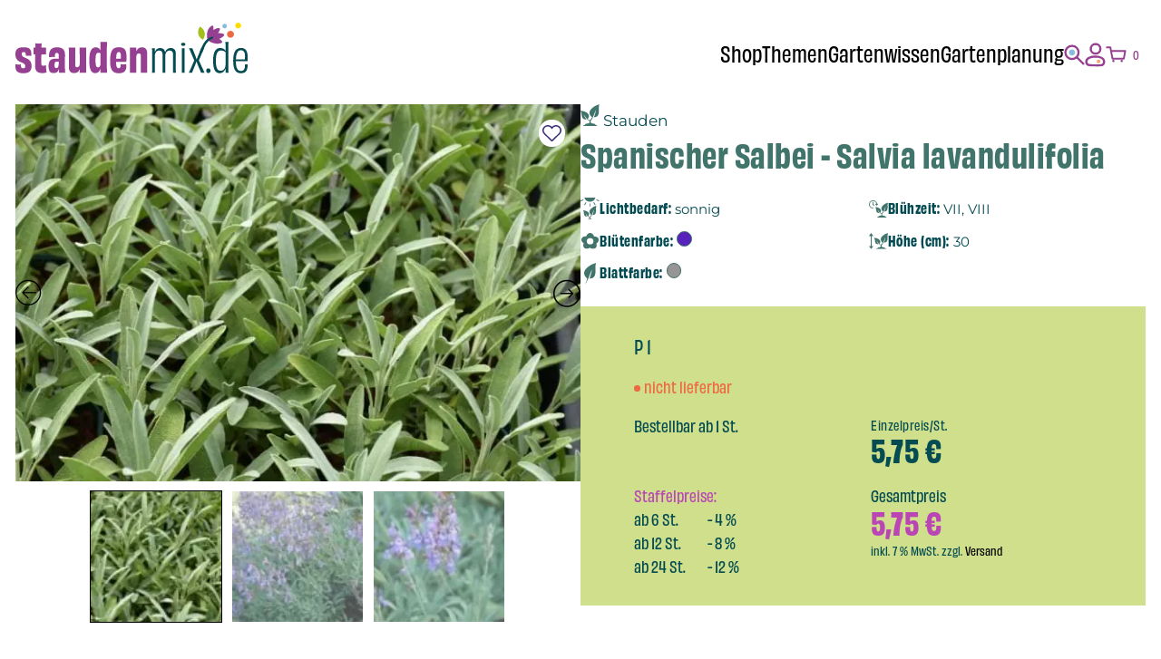

--- FILE ---
content_type: text/html; charset=UTF-8
request_url: https://www.staudenmix.de/produkt/salvia-lavandulifolia/
body_size: 50993
content:
<!DOCTYPE html><html lang="de" prefix="og: https://ogp.me/ns#"><head><meta charset="UTF-8"><meta name="viewport" content="width=device-width, initial-scale=1.0"><style>img:is([sizes="auto" i], [sizes^="auto," i]) { contain-intrinsic-size: 3000px 1500px }</style><title>Spanischer Salbei - Salvia lavandulifolia</title><meta name="description" content="Spanischer Salbei"/><meta name="robots" content="follow, index, max-snippet:-1, max-video-preview:-1, max-image-preview:large"/><link rel="canonical" href="https://www.staudenmix.de/produkt/salvia-lavandulifolia/" /><meta property="og:locale" content="de_DE" /><meta property="og:type" content="product" /><meta property="og:title" content="Salvia lavandulifolia - staudenmix.de" /><meta property="og:description" content="Spanischer Salbei" /><meta property="og:url" content="https://www.staudenmix.de/produkt/salvia-lavandulifolia/" /><meta property="og:site_name" content="staudenmix.de" /><meta property="og:updated_time" content="2025-12-19T12:33:56+01:00" /><meta property="og:image" content="https://www.staudenmix.de/wp-content/uploads/2025/09/P4232_1-1024x683.jpg" /><meta property="og:image:secure_url" content="https://www.staudenmix.de/wp-content/uploads/2025/09/P4232_1-1024x683.jpg" /><meta property="og:image:width" content="1024" /><meta property="og:image:height" content="683" /><meta property="og:image:alt" content="Spanischer Salbei - Salvia lavandulifolia" /><meta property="og:image:type" content="image/jpeg" /><meta name="twitter:card" content="summary_large_image" /><meta name="twitter:title" content="Salvia lavandulifolia - staudenmix.de" /><meta name="twitter:description" content="Spanischer Salbei" /><meta name="twitter:image" content="https://www.staudenmix.de/wp-content/uploads/2025/09/P4232_1-1024x683.jpg" /><meta name="twitter:label1" content="Preis" /><meta name="twitter:data1" content="5,75&nbsp;&euro;" /><meta name="twitter:label2" content="Verfügbarkeit" /><meta name="twitter:data2" content="Nicht vorrätig" /> <script type="application/ld+json" class="rank-math-schema">{"@context":"https://schema.org","@graph":[{"@type":["GardenStore","Organization"],"@id":"https://www.staudenmix.de/#organization","name":"staudenmix.de","url":"https://www.staudenmix.de","logo":{"@type":"ImageObject","@id":"https://www.staudenmix.de/#logo","url":"https://www.staudenmix.de/wp-content/uploads/2021/03/staudenmix-logo.svg","contentUrl":"https://www.staudenmix.de/wp-content/uploads/2021/03/staudenmix-logo.svg","caption":"staudenmix.de","inLanguage":"de","width":"301","height":"114"},"openingHours":["Monday,Tuesday,Wednesday,Thursday,Friday,Saturday,Sunday 09:00-17:00"],"image":{"@id":"https://www.staudenmix.de/#logo"}},{"@type":"WebSite","@id":"https://www.staudenmix.de/#website","url":"https://www.staudenmix.de","name":"staudenmix.de","publisher":{"@id":"https://www.staudenmix.de/#organization"},"inLanguage":"de"},{"@type":"ImageObject","@id":"https://www.staudenmix.de/wp-content/uploads/2025/09/P4232_1.jpg","url":"https://www.staudenmix.de/wp-content/uploads/2025/09/P4232_1.jpg","width":"2500","height":"1667","inLanguage":"de"},{"@type":"ItemPage","@id":"https://www.staudenmix.de/produkt/salvia-lavandulifolia/#webpage","url":"https://www.staudenmix.de/produkt/salvia-lavandulifolia/","name":"Salvia lavandulifolia - staudenmix.de","datePublished":"2025-12-19T12:33:55+01:00","dateModified":"2025-12-19T12:33:56+01:00","isPartOf":{"@id":"https://www.staudenmix.de/#website"},"primaryImageOfPage":{"@id":"https://www.staudenmix.de/wp-content/uploads/2025/09/P4232_1.jpg"},"inLanguage":"de"},{"@type":"Product","name":"Salvia lavandulifolia - staudenmix.de","description":"Salvia lavandulifolia in Top-Qualit\u00e4t \u2013 schnelle Lieferung &amp; sicherer Versand direkt zu Ihnen nach Hause \u25ba Jetzt online bei\u00a0Staudenmix.de\u00a0bestellen","sku":"P_4232","category":"Stauden &gt; Stauden","mainEntityOfPage":{"@id":"https://www.staudenmix.de/produkt/salvia-lavandulifolia/#webpage"},"image":[{"@type":"ImageObject","url":"https://www.staudenmix.de/wp-content/uploads/2025/09/P4232_1.jpg","height":"1667","width":"2500"},{"@type":"ImageObject","url":"https://www.staudenmix.de/wp-content/uploads/2025/09/P4232_2.jpg","height":"2500","width":"1877"},{"@type":"ImageObject","url":"https://www.staudenmix.de/wp-content/uploads/2025/09/P4232_3.jpg","height":"2500","width":"1877"}],"offers":{"@type":"Offer","price":"5.75","priceValidUntil":"2027-12-31","priceSpecification":{"price":"5.75","priceCurrency":"EUR","valueAddedTaxIncluded":"true"},"priceCurrency":"EUR","availability":"http://schema.org/OutOfStock","seller":{"@type":"Organization","@id":"https://www.staudenmix.de/","name":"staudenmix.de","url":"https://www.staudenmix.de","logo":"https://www.staudenmix.de/wp-content/uploads/2021/03/staudenmix-logo.svg"},"url":"https://www.staudenmix.de/produkt/salvia-lavandulifolia/"},"@id":"https://www.staudenmix.de/produkt/salvia-lavandulifolia/#richSnippet"}]}</script> <link rel='stylesheet' id='wp-block-library-css' href='https://www.staudenmix.de/wp-includes/css/dist/block-library/style.min.css?ver=6.8.2' type='text/css' media='all' /><style id='classic-theme-styles-inline-css' type='text/css'>/*! This file is auto-generated */
.wp-block-button__link{color:#fff;background-color:#32373c;border-radius:9999px;box-shadow:none;text-decoration:none;padding:calc(.667em + 2px) calc(1.333em + 2px);font-size:1.125em}.wp-block-file__button{background:#32373c;color:#fff;text-decoration:none}</style><style id='global-styles-inline-css' type='text/css'>:root{--wp--preset--aspect-ratio--square: 1;--wp--preset--aspect-ratio--4-3: 4/3;--wp--preset--aspect-ratio--3-4: 3/4;--wp--preset--aspect-ratio--3-2: 3/2;--wp--preset--aspect-ratio--2-3: 2/3;--wp--preset--aspect-ratio--16-9: 16/9;--wp--preset--aspect-ratio--9-16: 9/16;--wp--preset--color--black: #000000;--wp--preset--color--cyan-bluish-gray: #abb8c3;--wp--preset--color--white: #ffffff;--wp--preset--color--pale-pink: #f78da7;--wp--preset--color--vivid-red: #cf2e2e;--wp--preset--color--luminous-vivid-orange: #ff6900;--wp--preset--color--luminous-vivid-amber: #fcb900;--wp--preset--color--light-green-cyan: #7bdcb5;--wp--preset--color--vivid-green-cyan: #00d084;--wp--preset--color--pale-cyan-blue: #8ed1fc;--wp--preset--color--vivid-cyan-blue: #0693e3;--wp--preset--color--vivid-purple: #9b51e0;--wp--preset--gradient--vivid-cyan-blue-to-vivid-purple: linear-gradient(135deg,rgba(6,147,227,1) 0%,rgb(155,81,224) 100%);--wp--preset--gradient--light-green-cyan-to-vivid-green-cyan: linear-gradient(135deg,rgb(122,220,180) 0%,rgb(0,208,130) 100%);--wp--preset--gradient--luminous-vivid-amber-to-luminous-vivid-orange: linear-gradient(135deg,rgba(252,185,0,1) 0%,rgba(255,105,0,1) 100%);--wp--preset--gradient--luminous-vivid-orange-to-vivid-red: linear-gradient(135deg,rgba(255,105,0,1) 0%,rgb(207,46,46) 100%);--wp--preset--gradient--very-light-gray-to-cyan-bluish-gray: linear-gradient(135deg,rgb(238,238,238) 0%,rgb(169,184,195) 100%);--wp--preset--gradient--cool-to-warm-spectrum: linear-gradient(135deg,rgb(74,234,220) 0%,rgb(151,120,209) 20%,rgb(207,42,186) 40%,rgb(238,44,130) 60%,rgb(251,105,98) 80%,rgb(254,248,76) 100%);--wp--preset--gradient--blush-light-purple: linear-gradient(135deg,rgb(255,206,236) 0%,rgb(152,150,240) 100%);--wp--preset--gradient--blush-bordeaux: linear-gradient(135deg,rgb(254,205,165) 0%,rgb(254,45,45) 50%,rgb(107,0,62) 100%);--wp--preset--gradient--luminous-dusk: linear-gradient(135deg,rgb(255,203,112) 0%,rgb(199,81,192) 50%,rgb(65,88,208) 100%);--wp--preset--gradient--pale-ocean: linear-gradient(135deg,rgb(255,245,203) 0%,rgb(182,227,212) 50%,rgb(51,167,181) 100%);--wp--preset--gradient--electric-grass: linear-gradient(135deg,rgb(202,248,128) 0%,rgb(113,206,126) 100%);--wp--preset--gradient--midnight: linear-gradient(135deg,rgb(2,3,129) 0%,rgb(40,116,252) 100%);--wp--preset--font-size--small: 13px;--wp--preset--font-size--medium: 20px;--wp--preset--font-size--large: 36px;--wp--preset--font-size--x-large: 42px;--wp--preset--spacing--20: 0.44rem;--wp--preset--spacing--30: 0.67rem;--wp--preset--spacing--40: 1rem;--wp--preset--spacing--50: 1.5rem;--wp--preset--spacing--60: 2.25rem;--wp--preset--spacing--70: 3.38rem;--wp--preset--spacing--80: 5.06rem;--wp--preset--shadow--natural: 6px 6px 9px rgba(0, 0, 0, 0.2);--wp--preset--shadow--deep: 12px 12px 50px rgba(0, 0, 0, 0.4);--wp--preset--shadow--sharp: 6px 6px 0px rgba(0, 0, 0, 0.2);--wp--preset--shadow--outlined: 6px 6px 0px -3px rgba(255, 255, 255, 1), 6px 6px rgba(0, 0, 0, 1);--wp--preset--shadow--crisp: 6px 6px 0px rgba(0, 0, 0, 1);}:where(.is-layout-flex){gap: 0.5em;}:where(.is-layout-grid){gap: 0.5em;}body .is-layout-flex{display: flex;}.is-layout-flex{flex-wrap: wrap;align-items: center;}.is-layout-flex > :is(*, div){margin: 0;}body .is-layout-grid{display: grid;}.is-layout-grid > :is(*, div){margin: 0;}:where(.wp-block-columns.is-layout-flex){gap: 2em;}:where(.wp-block-columns.is-layout-grid){gap: 2em;}:where(.wp-block-post-template.is-layout-flex){gap: 1.25em;}:where(.wp-block-post-template.is-layout-grid){gap: 1.25em;}.has-black-color{color: var(--wp--preset--color--black) !important;}.has-cyan-bluish-gray-color{color: var(--wp--preset--color--cyan-bluish-gray) !important;}.has-white-color{color: var(--wp--preset--color--white) !important;}.has-pale-pink-color{color: var(--wp--preset--color--pale-pink) !important;}.has-vivid-red-color{color: var(--wp--preset--color--vivid-red) !important;}.has-luminous-vivid-orange-color{color: var(--wp--preset--color--luminous-vivid-orange) !important;}.has-luminous-vivid-amber-color{color: var(--wp--preset--color--luminous-vivid-amber) !important;}.has-light-green-cyan-color{color: var(--wp--preset--color--light-green-cyan) !important;}.has-vivid-green-cyan-color{color: var(--wp--preset--color--vivid-green-cyan) !important;}.has-pale-cyan-blue-color{color: var(--wp--preset--color--pale-cyan-blue) !important;}.has-vivid-cyan-blue-color{color: var(--wp--preset--color--vivid-cyan-blue) !important;}.has-vivid-purple-color{color: var(--wp--preset--color--vivid-purple) !important;}.has-black-background-color{background-color: var(--wp--preset--color--black) !important;}.has-cyan-bluish-gray-background-color{background-color: var(--wp--preset--color--cyan-bluish-gray) !important;}.has-white-background-color{background-color: var(--wp--preset--color--white) !important;}.has-pale-pink-background-color{background-color: var(--wp--preset--color--pale-pink) !important;}.has-vivid-red-background-color{background-color: var(--wp--preset--color--vivid-red) !important;}.has-luminous-vivid-orange-background-color{background-color: var(--wp--preset--color--luminous-vivid-orange) !important;}.has-luminous-vivid-amber-background-color{background-color: var(--wp--preset--color--luminous-vivid-amber) !important;}.has-light-green-cyan-background-color{background-color: var(--wp--preset--color--light-green-cyan) !important;}.has-vivid-green-cyan-background-color{background-color: var(--wp--preset--color--vivid-green-cyan) !important;}.has-pale-cyan-blue-background-color{background-color: var(--wp--preset--color--pale-cyan-blue) !important;}.has-vivid-cyan-blue-background-color{background-color: var(--wp--preset--color--vivid-cyan-blue) !important;}.has-vivid-purple-background-color{background-color: var(--wp--preset--color--vivid-purple) !important;}.has-black-border-color{border-color: var(--wp--preset--color--black) !important;}.has-cyan-bluish-gray-border-color{border-color: var(--wp--preset--color--cyan-bluish-gray) !important;}.has-white-border-color{border-color: var(--wp--preset--color--white) !important;}.has-pale-pink-border-color{border-color: var(--wp--preset--color--pale-pink) !important;}.has-vivid-red-border-color{border-color: var(--wp--preset--color--vivid-red) !important;}.has-luminous-vivid-orange-border-color{border-color: var(--wp--preset--color--luminous-vivid-orange) !important;}.has-luminous-vivid-amber-border-color{border-color: var(--wp--preset--color--luminous-vivid-amber) !important;}.has-light-green-cyan-border-color{border-color: var(--wp--preset--color--light-green-cyan) !important;}.has-vivid-green-cyan-border-color{border-color: var(--wp--preset--color--vivid-green-cyan) !important;}.has-pale-cyan-blue-border-color{border-color: var(--wp--preset--color--pale-cyan-blue) !important;}.has-vivid-cyan-blue-border-color{border-color: var(--wp--preset--color--vivid-cyan-blue) !important;}.has-vivid-purple-border-color{border-color: var(--wp--preset--color--vivid-purple) !important;}.has-vivid-cyan-blue-to-vivid-purple-gradient-background{background: var(--wp--preset--gradient--vivid-cyan-blue-to-vivid-purple) !important;}.has-light-green-cyan-to-vivid-green-cyan-gradient-background{background: var(--wp--preset--gradient--light-green-cyan-to-vivid-green-cyan) !important;}.has-luminous-vivid-amber-to-luminous-vivid-orange-gradient-background{background: var(--wp--preset--gradient--luminous-vivid-amber-to-luminous-vivid-orange) !important;}.has-luminous-vivid-orange-to-vivid-red-gradient-background{background: var(--wp--preset--gradient--luminous-vivid-orange-to-vivid-red) !important;}.has-very-light-gray-to-cyan-bluish-gray-gradient-background{background: var(--wp--preset--gradient--very-light-gray-to-cyan-bluish-gray) !important;}.has-cool-to-warm-spectrum-gradient-background{background: var(--wp--preset--gradient--cool-to-warm-spectrum) !important;}.has-blush-light-purple-gradient-background{background: var(--wp--preset--gradient--blush-light-purple) !important;}.has-blush-bordeaux-gradient-background{background: var(--wp--preset--gradient--blush-bordeaux) !important;}.has-luminous-dusk-gradient-background{background: var(--wp--preset--gradient--luminous-dusk) !important;}.has-pale-ocean-gradient-background{background: var(--wp--preset--gradient--pale-ocean) !important;}.has-electric-grass-gradient-background{background: var(--wp--preset--gradient--electric-grass) !important;}.has-midnight-gradient-background{background: var(--wp--preset--gradient--midnight) !important;}.has-small-font-size{font-size: var(--wp--preset--font-size--small) !important;}.has-medium-font-size{font-size: var(--wp--preset--font-size--medium) !important;}.has-large-font-size{font-size: var(--wp--preset--font-size--large) !important;}.has-x-large-font-size{font-size: var(--wp--preset--font-size--x-large) !important;}
:where(.wp-block-post-template.is-layout-flex){gap: 1.25em;}:where(.wp-block-post-template.is-layout-grid){gap: 1.25em;}
:where(.wp-block-columns.is-layout-flex){gap: 2em;}:where(.wp-block-columns.is-layout-grid){gap: 2em;}
:root :where(.wp-block-pullquote){font-size: 1.5em;line-height: 1.6;}</style><link rel='stylesheet' id='sd-product-filterjquery-ui-css' href='https://www.staudenmix.de/wp-content/plugins/sd-product-filter/public/css/jquery-ui.min.css?ver=1.1.0' type='text/css' media='all' /><link rel='stylesheet' id='sd-product-filter-css' href='https://www.staudenmix.de/wp-content/plugins/sd-product-filter/public/css/sd-product-filter-public.css?ver=1.1.0' type='text/css' media='all' /><link rel='stylesheet' id='woo-gift-cards-lite-css' href='https://www.staudenmix.de/wp-content/plugins/woo-gift-cards-lite/public/css/woocommerce_gift_cards_lite-public.css?ver=3.2.0' type='text/css' media='all' /><link rel='stylesheet' id='dashicons-css' href='https://www.staudenmix.de/wp-includes/css/dashicons.min.css?ver=6.8.2' type='text/css' media='all' /><link rel='stylesheet' id='thickbox-css' href='https://www.staudenmix.de/wp-includes/js/thickbox/thickbox.css?ver=6.8.2' type='text/css' media='all' /><link rel='stylesheet' id='woocommerce-layout-css' href='https://www.staudenmix.de/wp-content/plugins/woocommerce/assets/css/woocommerce-layout.css?ver=10.1.2' type='text/css' media='all' /><link rel='stylesheet' id='woocommerce-smallscreen-css' href='https://www.staudenmix.de/wp-content/plugins/woocommerce/assets/css/woocommerce-smallscreen.css?ver=10.1.2' type='text/css' media='only screen and (max-width: 768px)' /><link rel='stylesheet' id='woocommerce-general-css' href='https://www.staudenmix.de/wp-content/plugins/woocommerce/assets/css/woocommerce.css?ver=10.1.2' type='text/css' media='all' /><style id='woocommerce-inline-inline-css' type='text/css'>.woocommerce form .form-row .required { visibility: visible; }</style><link rel='stylesheet' id='gateway-css' href='https://www.staudenmix.de/wp-content/plugins/woocommerce-paypal-payments/modules/ppcp-button/assets/css/gateway.css?ver=3.1.0' type='text/css' media='all' /><link rel='stylesheet' id='brands-styles-css' href='https://www.staudenmix.de/wp-content/plugins/woocommerce/assets/css/brands.css?ver=10.1.2' type='text/css' media='all' /><link rel='stylesheet' id='sdct-style-css' href='https://www.staudenmix.de/wp-content/themes/staudenmix25/style.css?ver=1.0.23' type='text/css' media='all' /><link rel='stylesheet' id='woocommerce-gzd-layout-css' href='https://www.staudenmix.de/wp-content/plugins/woocommerce-germanized/build/static/layout-styles.css?ver=3.20.1' type='text/css' media='all' /><style id='woocommerce-gzd-layout-inline-css' type='text/css'>.woocommerce-checkout .shop_table { background-color: #ffffff; } .product p.deposit-packaging-type { font-size: 1.25em !important; } p.woocommerce-shipping-destination { display: none; }
                .wc-gzd-nutri-score-value-a {
                    background: url(https://www.staudenmix.de/wp-content/plugins/woocommerce-germanized/assets/images/nutri-score-a.svg) no-repeat;
                }
                .wc-gzd-nutri-score-value-b {
                    background: url(https://www.staudenmix.de/wp-content/plugins/woocommerce-germanized/assets/images/nutri-score-b.svg) no-repeat;
                }
                .wc-gzd-nutri-score-value-c {
                    background: url(https://www.staudenmix.de/wp-content/plugins/woocommerce-germanized/assets/images/nutri-score-c.svg) no-repeat;
                }
                .wc-gzd-nutri-score-value-d {
                    background: url(https://www.staudenmix.de/wp-content/plugins/woocommerce-germanized/assets/images/nutri-score-d.svg) no-repeat;
                }
                .wc-gzd-nutri-score-value-e {
                    background: url(https://www.staudenmix.de/wp-content/plugins/woocommerce-germanized/assets/images/nutri-score-e.svg) no-repeat;
                }</style><link rel='stylesheet' id='slick-css' href='https://www.staudenmix.de/wp-content/plugins/woo-product-gallery-slider/assets/css/slick.css?ver=2.3.21' type='text/css' media='all' /><link rel='stylesheet' id='slick-theme-css' href='https://www.staudenmix.de/wp-content/plugins/woo-product-gallery-slider/assets/css/slick-theme.css?ver=2.3.21' type='text/css' media='all' /><link rel='stylesheet' id='fancybox-css' href='https://www.staudenmix.de/wp-content/plugins/woo-product-gallery-slider/assets/css/jquery.fancybox.min.css?ver=2.3.21' type='text/css' media='all' /><style id='fancybox-inline-css' type='text/css'>.wpgs-nav .slick-track {
						transform: inherit !important;
					}
				.wpgs-for .slick-slide{cursor:pointer;}</style><link rel='stylesheet' id='flaticon-wpgs-css' href='https://www.staudenmix.de/wp-content/plugins/woo-product-gallery-slider/assets/css/font/flaticon.css?ver=2.3.21' type='text/css' media='all' /><link rel='stylesheet' id='sib-front-css-css' href='https://www.staudenmix.de/wp-content/plugins/mailin/css/mailin-front.css?ver=6.8.2' type='text/css' media='all' /> <script type="text/javascript" src="https://www.staudenmix.de/wp-includes/js/jquery/jquery.min.js?ver=3.7.1" id="jquery-core-js"></script> <script type="text/javascript" id="wc-add-to-cart-js-extra">var wc_add_to_cart_params = {"ajax_url":"\/wp-admin\/admin-ajax.php","wc_ajax_url":"\/?wc-ajax=%%endpoint%%","i18n_view_cart":"Warenkorb anzeigen","cart_url":"https:\/\/www.staudenmix.de\/warenkorb\/","is_cart":"","cart_redirect_after_add":"no"};</script> <script type="text/javascript" id="wc-single-product-js-extra">var wc_single_product_params = {"i18n_required_rating_text":"Bitte w\u00e4hlen Sie eine Bewertung","i18n_rating_options":["1 von 5\u00a0Sternen","2 von 5\u00a0Sternen","3 von 5\u00a0Sternen","4 von 5\u00a0Sternen","5 von 5\u00a0Sternen"],"i18n_product_gallery_trigger_text":"Bildergalerie im Vollbildmodus anzeigen","review_rating_required":"yes","flexslider":{"rtl":false,"animation":"slide","smoothHeight":true,"directionNav":false,"controlNav":"thumbnails","slideshow":false,"animationSpeed":500,"animationLoop":false,"allowOneSlide":false},"zoom_enabled":"","zoom_options":[],"photoswipe_enabled":"","photoswipe_options":{"shareEl":false,"closeOnScroll":false,"history":false,"hideAnimationDuration":0,"showAnimationDuration":0},"flexslider_enabled":""};</script> <script type="text/javascript" id="woocommerce-js-extra">var woocommerce_params = {"ajax_url":"\/wp-admin\/admin-ajax.php","wc_ajax_url":"\/?wc-ajax=%%endpoint%%","i18n_password_show":"Passwort anzeigen","i18n_password_hide":"Passwort verbergen"};</script> <script type="text/javascript" id="wc-gzd-unit-price-observer-queue-js-extra">var wc_gzd_unit_price_observer_queue_params = {"ajax_url":"\/wp-admin\/admin-ajax.php","wc_ajax_url":"\/?wc-ajax=%%endpoint%%","refresh_unit_price_nonce":"52a446126b"};</script> <script type="text/javascript" id="wc-gzd-unit-price-observer-js-extra">var wc_gzd_unit_price_observer_params = {"wrapper":".product","price_selector":{"p.price":{"is_total_price":false,"is_primary_selector":true,"quantity_selector":""}},"replace_price":"1","product_id":"66418","price_decimal_sep":",","price_thousand_sep":".","qty_selector":"input.quantity, input.qty","refresh_on_load":"1"};</script> <script type="text/javascript" id="sib-front-js-js-extra">var sibErrMsg = {"invalidMail":"Please fill out valid email address","requiredField":"Please fill out required fields","invalidDateFormat":"Please fill out valid date format","invalidSMSFormat":"Please fill out valid phone number"};
var ajax_sib_front_object = {"ajax_url":"https:\/\/www.staudenmix.de\/wp-admin\/admin-ajax.php","ajax_nonce":"2e8a46de09","flag_url":"https:\/\/www.staudenmix.de\/wp-content\/plugins\/mailin\/img\/flags\/"};</script> <script>(function () {
function initTracking() {
var _paq = window._paq = window._paq || [];
if (!window._paq.find || !window._paq.find(function (m) { return m[0] === "disableCookies"; })) {
	window._paq.push(["disableCookies"]);
}
_paq.push(['trackAllContentImpressions']);_paq.push(['trackPageView']);_paq.push(['enableLinkTracking']);_paq.push(['alwaysUseSendBeacon']);_paq.push(['setTrackerUrl', "\/\/www.staudenmix.de\/wp-json\/matomo\/v1\/hit\/"]);_paq.push(['setSiteId', '1']);var d=document, g=d.createElement('script'), s=d.getElementsByTagName('script')[0];
g.type='text/javascript'; g.async=true; g.src="\/\/www.staudenmix.de\/wp-json\/matomo\/v1\/hit\/"; s.parentNode.insertBefore(g,s);
}
if (document.prerendering) {
	document.addEventListener('prerenderingchange', initTracking, {once: true});
} else {
	initTracking();
}
})();</script> <style>/* body{
        color: #212121;
    } */
    /* a:link,
    a:visited{
        color: #96a97c;
        fill: #96a97c;
    }
    a:hover,
    a:focus{
        color: #212121;
        fill: #212121;
    } */
    /* .sdct-header{
                    background: #ffffff;
            } */
    /* #sdct-hamburger > div,
    #sdct-hamburger:before,
    #sdct-hamburger:after{
        background: #96a97c;
    } */
    /*#sdct-hamburger:hover > div,
    #sdct-hamburger:hover:before,
    #sdct-hamburger:hover:after{
        background: #212121;
    }*/
    #sdct-main-menu{
        background: #ffffff;
    }
    /* #sdct-footer{
                background: rgba(150,169,124,0.2);
        color: #212121;
    } */
    /* .woocommerce a.button,
    .woocommerce button.button,
    a.button,
    input[type='submit'] {
        color: #212121;
        background: #96a97c;
        border-color: #96a97c;
    } */
    .woocommerce a.button.disabled,
    .woocommerce a.button.disabled:hover,
    .woocommerce button.button.disabled,
    .woocommerce button.button.disabled:hover,
    a.button.disabled:hover,
    a.button.disabled{
        background: #ffffff;
    }
    /* .woocommerce a.button:hover,
    .woocommerce button.button:hover,
    a.button:hover,
    input[type='submit']:hover {
        color:  #96a97c;
        background: #ffffff;
        border-color: #96a97c;
    } */
    /* .woocommerce a.button.alt,
    .woocommerce button.button.alt,
    a.button.alt {
        color: #96a97c;
        background: #ffffff;
        border-color: #96a97c;
    } */
    .woocommerce a.button.alt.disabled,
    .woocommerce a.button.alt.disabled:hover,
    .woocommerce button.button.alt.disabled,
    .woocommerce button.button.alt.disabled:hover,
    a.button.alt.disabled:hover,
    a.button.alt.disabled{
        background: #96a97c;
    }
    /* .woocommerce a.button.alt:hover,
    .woocommerce button.button.alt:hover,
    a.button.alt:hover {
        color: #212121;
        background: #96a97c;
        border-color: #96a97c;
    } */</style><noscript><style>.woocommerce-product-gallery{ opacity: 1 !important; }</style></noscript><meta name="generator" content="Elementor 3.31.3; features: additional_custom_breakpoints, e_element_cache; settings: css_print_method-external, google_font-enabled, font_display-auto"><style>.e-con.e-parent:nth-of-type(n+4):not(.e-lazyloaded):not(.e-no-lazyload),
				.e-con.e-parent:nth-of-type(n+4):not(.e-lazyloaded):not(.e-no-lazyload) * {
					background-image: none !important;
				}
				@media screen and (max-height: 1024px) {
					.e-con.e-parent:nth-of-type(n+3):not(.e-lazyloaded):not(.e-no-lazyload),
					.e-con.e-parent:nth-of-type(n+3):not(.e-lazyloaded):not(.e-no-lazyload) * {
						background-image: none !important;
					}
				}
				@media screen and (max-height: 640px) {
					.e-con.e-parent:nth-of-type(n+2):not(.e-lazyloaded):not(.e-no-lazyload),
					.e-con.e-parent:nth-of-type(n+2):not(.e-lazyloaded):not(.e-no-lazyload) * {
						background-image: none !important;
					}
				}</style><style type="text/css">.wpgs-for .slick-arrow::before,.wpgs-nav .slick-prev::before, .wpgs-nav .slick-next::before{color:#000;}.fancybox-bg{background-color:rgba(10,0,0,0.75);}.fancybox-caption,.fancybox-infobar{color:#fff;}.wpgs-nav .slick-slide{border-color:transparent}.wpgs-nav .slick-current{border-color:#000}.wpgs-video-wrapper{min-height:500px;}</style><link rel="icon" href="https://www.staudenmix.de/wp-content/uploads/2025/09/cropped-favicon-staudenmix-32x32.png" sizes="32x32" /><link rel="icon" href="https://www.staudenmix.de/wp-content/uploads/2025/09/cropped-favicon-staudenmix-192x192.png" sizes="192x192" /><link rel="apple-touch-icon" href="https://www.staudenmix.de/wp-content/uploads/2025/09/cropped-favicon-staudenmix-180x180.png" /><meta name="msapplication-TileImage" content="https://www.staudenmix.de/wp-content/uploads/2025/09/cropped-favicon-staudenmix-270x270.png" /><style type="text/css" id="wp-custom-css">.product .ppcp-messages{
	display: none !important;
}</style></head><body class="wp-singular product-template-default single single-product postid-66418 wp-custom-logo wp-theme-staudenmix25 theme-staudenmix25 woocommerce woocommerce-page woocommerce-no-js sdct-theme elementor-default elementor-kit-69845"><div class="sdct-overlay"></div><header class="sdct-header"><div class="container"><div id="sdct-logo-container"> <a href="https://www.staudenmix.de/" class="custom-logo-link" rel="home"><img width="256" height="56" src="https://www.staudenmix.de/wp-content/uploads/2025/09/logo.svg" class="custom-logo" alt="staudenmix.de" decoding="async" /></a></div><div id="sdct-menu-container"><nav id="sdct-main-menu-desktop" class="sdct-main-menu"><div class="menu-main-desktop-2025-container"><ul id="menu-main-desktop-2025" class="menu"><li id="menu-item-70197" class="menu-item menu-item-type-post_type menu-item-object-page menu-item-has-children menu-item-70197"><a href="https://www.staudenmix.de/shop/">Shop</a><ul class="sub-menu"><li id="menu-item-70200" class="menu-item menu-item-type-post_type menu-item-object-page current_page_parent menu-item-70200"><a href="https://www.staudenmix.de/staudenmischungen/">Stauden-Mischungen</a></li><li id="menu-item-70201" class="menu-item menu-item-type-post_type menu-item-object-page menu-item-70201"><a href="https://www.staudenmix.de/stauden-sortiment/">Stauden-Sortiment</a></li><li id="menu-item-70202" class="menu-item menu-item-type-post_type menu-item-object-page menu-item-has-children menu-item-70202"><a href="https://www.staudenmix.de/exklusive-kooperationspartner/">Kooperationen</a><ul class="sub-menu"><li id="menu-item-70203" class="menu-item menu-item-type-post_type menu-item-object-page menu-item-70203"><a href="https://www.staudenmix.de/kraut-und-rueben-staudenmix/">Kraut und Rüben &#038; Staudenmix</a></li><li id="menu-item-70204" class="menu-item menu-item-type-post_type menu-item-object-page menu-item-70204"><a href="https://www.staudenmix.de/gartenflora/">Garten Flora &#038; Staudenmix</a></li><li id="menu-item-70206" class="menu-item menu-item-type-post_type menu-item-object-page menu-item-70206"><a href="https://www.staudenmix.de/soulgarden-gartenpakete/">SOULGARDEN Gartenpakete</a></li><li id="menu-item-70207" class="menu-item menu-item-type-post_type menu-item-object-page menu-item-70207"><a href="https://www.staudenmix.de/knumox-glas-fuer-den-garten/">Knumox – Glas für den Garten</a></li></ul></li><li id="menu-item-70208" class="menu-item menu-item-type-post_type menu-item-object-page menu-item-70208"><a href="https://www.staudenmix.de/gartenwerkzeug-und-zubehoer/">Gartenwerkzeug und Zubehör</a></li><li id="menu-item-70209" class="menu-item menu-item-type-post_type menu-item-object-page menu-item-70209"><a href="https://www.staudenmix.de/gutscheine/">Gutscheine</a></li></ul></li><li id="menu-item-70210" class="menu-item menu-item-type-post_type menu-item-object-page menu-item-has-children menu-item-70210"><a href="https://www.staudenmix.de/themen/">Themen</a><ul class="sub-menu"><li id="menu-item-70211" class="menu-item menu-item-type-post_type menu-item-object-page menu-item-70211"><a href="https://www.staudenmix.de/insektenfreundliche-stauden-pflanzen/">Insektenfreundliche Stauden &amp; Pflanzen</a></li><li id="menu-item-70219" class="menu-item menu-item-type-post_type menu-item-object-page menu-item-70219"><a href="https://www.staudenmix.de/grabpakete/">Grabpakete</a></li><li id="menu-item-70212" class="menu-item menu-item-type-post_type menu-item-object-page menu-item-70212"><a href="https://www.staudenmix.de/stauden-fuer-schattige-standorte/">Stauden für schattige Standorte</a></li><li id="menu-item-70213" class="menu-item menu-item-type-post_type menu-item-object-page menu-item-70213"><a href="https://www.staudenmix.de/stauden-fuer-sonnige-standorte/">Stauden für sonnige Standorte</a></li><li id="menu-item-70214" class="menu-item menu-item-type-post_type menu-item-object-page menu-item-70214"><a href="https://www.staudenmix.de/heimische-wildstauden/">Heimische Wildstauden</a></li><li id="menu-item-70215" class="menu-item menu-item-type-post_type menu-item-object-page menu-item-70215"><a href="https://www.staudenmix.de/schnittblumen-beet/">Schnittblumen Beet</a></li><li id="menu-item-70216" class="menu-item menu-item-type-post_type menu-item-object-page menu-item-70216"><a href="https://www.staudenmix.de/graeser-und-natuerlicher-sichtschutz/">Gräser und natürlicher Sichtschutz</a></li><li id="menu-item-70217" class="menu-item menu-item-type-post_type menu-item-object-page menu-item-70217"><a href="https://www.staudenmix.de/bodendecker-2/">Bodendecker</a></li><li id="menu-item-70218" class="menu-item menu-item-type-post_type menu-item-object-page menu-item-70218"><a href="https://www.staudenmix.de/stauden-fuer-den-balkon/">Stauden für den Balkon</a></li><li id="menu-item-70220" class="menu-item menu-item-type-post_type menu-item-object-page menu-item-70220"><a href="https://www.staudenmix.de/winterharte-stauden-2/">Winterharte Stauden</a></li><li id="menu-item-70221" class="menu-item menu-item-type-post_type menu-item-object-page menu-item-70221"><a href="https://www.staudenmix.de/kinderfreundliche-stauden/">Kinderfreundliche Stauden</a></li><li id="menu-item-70222" class="menu-item menu-item-type-post_type menu-item-object-page menu-item-70222"><a href="https://www.staudenmix.de/wasserpflanzen/">Wasserpflanzen</a></li></ul></li><li id="menu-item-70223" class="menu-item menu-item-type-post_type menu-item-object-page menu-item-has-children menu-item-70223"><a href="https://www.staudenmix.de/gartenwissen/">Gartenwissen</a><ul class="sub-menu"><li id="menu-item-70224" class="menu-item menu-item-type-post_type menu-item-object-page menu-item-70224"><a href="https://www.staudenmix.de/duengen-mulchen-und-giessen/">Düngen, mulchen und gießen</a></li><li id="menu-item-70225" class="menu-item menu-item-type-post_type menu-item-object-page menu-item-70225"><a href="https://www.staudenmix.de/beetvorbereitung-und-beet-aufteilung/">Beetvorbereitung und Beet-Aufteilung</a></li><li id="menu-item-70226" class="menu-item menu-item-type-post_type menu-item-object-page menu-item-70226"><a href="https://www.staudenmix.de/einpflanzen-ins-beet/">Einpflanzen ins Beet</a></li><li id="menu-item-70227" class="menu-item menu-item-type-post_type menu-item-object-page menu-item-70227"><a href="https://www.staudenmix.de/pflegekalender/">Pflegekalender</a></li><li id="menu-item-70228" class="menu-item menu-item-type-post_type menu-item-object-page menu-item-70228"><a href="https://www.staudenmix.de/faq/">FAQ</a></li></ul></li><li id="menu-item-70229" class="menu-item menu-item-type-post_type menu-item-object-page menu-item-70229"><a href="https://www.staudenmix.de/gartenplanung/">Gartenplanung</a></li></ul></div></nav><nav id="sdct-main-menu-mobile" class="sdct-main-menu"><div class="menu-main-desktop-2025-container"><ul id="menu-main-desktop-2026" class="menu"><li class="menu-item menu-item-type-post_type menu-item-object-page menu-item-has-children menu-item-70197"><a href="https://www.staudenmix.de/shop/">Shop</a><ul class="sub-menu"><li class="menu-item menu-item-type-post_type menu-item-object-page current_page_parent menu-item-70200"><a href="https://www.staudenmix.de/staudenmischungen/">Stauden-Mischungen</a></li><li class="menu-item menu-item-type-post_type menu-item-object-page menu-item-70201"><a href="https://www.staudenmix.de/stauden-sortiment/">Stauden-Sortiment</a></li><li class="menu-item menu-item-type-post_type menu-item-object-page menu-item-has-children menu-item-70202"><a href="https://www.staudenmix.de/exklusive-kooperationspartner/">Kooperationen</a><ul class="sub-menu"><li class="menu-item menu-item-type-post_type menu-item-object-page menu-item-70203"><a href="https://www.staudenmix.de/kraut-und-rueben-staudenmix/">Kraut und Rüben &#038; Staudenmix</a></li><li class="menu-item menu-item-type-post_type menu-item-object-page menu-item-70204"><a href="https://www.staudenmix.de/gartenflora/">Garten Flora &#038; Staudenmix</a></li><li class="menu-item menu-item-type-post_type menu-item-object-page menu-item-70206"><a href="https://www.staudenmix.de/soulgarden-gartenpakete/">SOULGARDEN Gartenpakete</a></li><li class="menu-item menu-item-type-post_type menu-item-object-page menu-item-70207"><a href="https://www.staudenmix.de/knumox-glas-fuer-den-garten/">Knumox – Glas für den Garten</a></li></ul></li><li class="menu-item menu-item-type-post_type menu-item-object-page menu-item-70208"><a href="https://www.staudenmix.de/gartenwerkzeug-und-zubehoer/">Gartenwerkzeug und Zubehör</a></li><li class="menu-item menu-item-type-post_type menu-item-object-page menu-item-70209"><a href="https://www.staudenmix.de/gutscheine/">Gutscheine</a></li></ul></li><li class="menu-item menu-item-type-post_type menu-item-object-page menu-item-has-children menu-item-70210"><a href="https://www.staudenmix.de/themen/">Themen</a><ul class="sub-menu"><li class="menu-item menu-item-type-post_type menu-item-object-page menu-item-70211"><a href="https://www.staudenmix.de/insektenfreundliche-stauden-pflanzen/">Insektenfreundliche Stauden &amp; Pflanzen</a></li><li class="menu-item menu-item-type-post_type menu-item-object-page menu-item-70219"><a href="https://www.staudenmix.de/grabpakete/">Grabpakete</a></li><li class="menu-item menu-item-type-post_type menu-item-object-page menu-item-70212"><a href="https://www.staudenmix.de/stauden-fuer-schattige-standorte/">Stauden für schattige Standorte</a></li><li class="menu-item menu-item-type-post_type menu-item-object-page menu-item-70213"><a href="https://www.staudenmix.de/stauden-fuer-sonnige-standorte/">Stauden für sonnige Standorte</a></li><li class="menu-item menu-item-type-post_type menu-item-object-page menu-item-70214"><a href="https://www.staudenmix.de/heimische-wildstauden/">Heimische Wildstauden</a></li><li class="menu-item menu-item-type-post_type menu-item-object-page menu-item-70215"><a href="https://www.staudenmix.de/schnittblumen-beet/">Schnittblumen Beet</a></li><li class="menu-item menu-item-type-post_type menu-item-object-page menu-item-70216"><a href="https://www.staudenmix.de/graeser-und-natuerlicher-sichtschutz/">Gräser und natürlicher Sichtschutz</a></li><li class="menu-item menu-item-type-post_type menu-item-object-page menu-item-70217"><a href="https://www.staudenmix.de/bodendecker-2/">Bodendecker</a></li><li class="menu-item menu-item-type-post_type menu-item-object-page menu-item-70218"><a href="https://www.staudenmix.de/stauden-fuer-den-balkon/">Stauden für den Balkon</a></li><li class="menu-item menu-item-type-post_type menu-item-object-page menu-item-70220"><a href="https://www.staudenmix.de/winterharte-stauden-2/">Winterharte Stauden</a></li><li class="menu-item menu-item-type-post_type menu-item-object-page menu-item-70221"><a href="https://www.staudenmix.de/kinderfreundliche-stauden/">Kinderfreundliche Stauden</a></li><li class="menu-item menu-item-type-post_type menu-item-object-page menu-item-70222"><a href="https://www.staudenmix.de/wasserpflanzen/">Wasserpflanzen</a></li></ul></li><li class="menu-item menu-item-type-post_type menu-item-object-page menu-item-has-children menu-item-70223"><a href="https://www.staudenmix.de/gartenwissen/">Gartenwissen</a><ul class="sub-menu"><li class="menu-item menu-item-type-post_type menu-item-object-page menu-item-70224"><a href="https://www.staudenmix.de/duengen-mulchen-und-giessen/">Düngen, mulchen und gießen</a></li><li class="menu-item menu-item-type-post_type menu-item-object-page menu-item-70225"><a href="https://www.staudenmix.de/beetvorbereitung-und-beet-aufteilung/">Beetvorbereitung und Beet-Aufteilung</a></li><li class="menu-item menu-item-type-post_type menu-item-object-page menu-item-70226"><a href="https://www.staudenmix.de/einpflanzen-ins-beet/">Einpflanzen ins Beet</a></li><li class="menu-item menu-item-type-post_type menu-item-object-page menu-item-70227"><a href="https://www.staudenmix.de/pflegekalender/">Pflegekalender</a></li><li class="menu-item menu-item-type-post_type menu-item-object-page menu-item-70228"><a href="https://www.staudenmix.de/faq/">FAQ</a></li></ul></li><li class="menu-item menu-item-type-post_type menu-item-object-page menu-item-70229"><a href="https://www.staudenmix.de/gartenplanung/">Gartenplanung</a></li></ul></div></nav><div id="sdct-icon-container"> <a href="#" class="sdct-open-search-bar sdct-hover-icon-container"> <img src="https://www.staudenmix.de/wp-content/themes/staudenmix25/img/icon-search.svg" alt="Suche" class="sdct-header-icon"> <img src="https://www.staudenmix.de/wp-content/themes/staudenmix25/img/icon-search-hover.svg" alt="Suche" class="sdct-header-icon-hover"> </a> <a href="https://www.staudenmix.de/mein-konto/" class="sdct-open-account sdct-hover-icon-container"> <img src="https://www.staudenmix.de/wp-content/themes/staudenmix25/img/icon-profile.svg" alt="Mein Konto" class="sdct-header-icon"> <img src="https://www.staudenmix.de/wp-content/themes/staudenmix25/img/icon-profile-hover.svg" alt="Mein Konto" class="sdct-header-icon-hover"> </a> <a href="https://www.staudenmix.de/warenkorb/" class="sdct-open-mini-cart"> <img id="sdct-cart-icon" src="https://www.staudenmix.de/wp-content/themes/staudenmix25/img/icon-cart.svg" alt="Warenkorb"><div class="sdct-cart-count" id="sdct-cart-content-count">0</div> </a></div><div id="sdct-hamburger"><div></div></div></div></div></header><div class="sdct-mini-cart-contents"> <a href="#" class="sdct-mini-cart-contents-close">schließen</a><div class="widget_shopping_cart_content"><p class="woocommerce-mini-cart__empty-message">Es befinden sich keine Produkte im Warenkorb.</p></div></div><div class="sdct-search-bar-container"><div class="sdct-search-bar"><div class="container"><div class="sdct-search-form"><form role="search" method="get" id="searchform" class="searchform" action="https://www.staudenmix.de"> <label class="screen-reader-text" for="s_8f2ab780-7619-44f1-afe1-a8c0d0e256ff">Suche nach:</label> <input type="text" class="search-input" value="" name="s" id="s_8f2ab780-7619-44f1-afe1-a8c0d0e256ff" placeholder="Produkte suchen ..."><div class="sdct-search-form-icons"> <img src="https://www.staudenmix.de/wp-content/themes/staudenmix25/img/icon-search-bar.svg" alt="Suche" class="search-icon"> <img src="https://www.staudenmix.de/wp-content/themes/staudenmix25/img/icon-search-bar-active.svg" alt="Suche" class="search-icon-active"></div> <button type="submit" class="search-submit"> <span class="screen-reader-text">Suche</span> <img src="https://www.staudenmix.de/wp-content/themes/staudenmix25/img/icon-search-bar-submit.svg" alt="Suche" class="search-icon"> </button></form></div></div></div></div><main class="sdct-main-content"><div class="sdct-plant-image sdct-plant-image-left"> <img src="https://www.staudenmix.de/wp-content/themes/staudenmix25/img/plant-images/staudenmix-plant-left-13.png" alt="Pflanzenbild" loading="lazy" style="transform: translateY(400px);" data-initial-top="400" data-strength="0.2"></div><div class="sdct-plant-image sdct-plant-image-left"> <img src="https://www.staudenmix.de/wp-content/themes/staudenmix25/img/plant-images/staudenmix-plant-left-09.png" alt="Pflanzenbild" loading="lazy" style="transform: translateY(700px);" data-initial-top="700" data-strength="0.4"></div><div class="sdct-plant-image sdct-plant-image-right"> <img src="https://www.staudenmix.de/wp-content/themes/staudenmix25/img/plant-images/staudenmix-plant-right-09.png" alt="Pflanzenbild" loading="lazy" style="" data-initial-top="0" data-strength="0.2"></div><div class="sdct-plant-image sdct-plant-image-right"> <img src="https://www.staudenmix.de/wp-content/themes/staudenmix25/img/plant-images/staudenmix-plant-right-02.png" alt="Pflanzenbild" loading="lazy" style="transform: translateY(450px);" data-initial-top="450" data-strength="0.4"></div><div class="sdct-plant-image sdct-plant-image-right"> <img src="https://www.staudenmix.de/wp-content/themes/staudenmix25/img/plant-images/staudenmix-plant-right-01.png" alt="Pflanzenbild" loading="lazy" style="transform: translateY(850px);" data-initial-top="850" data-strength="0.6"></div><div class="sdct-woocommerce-container"><div class="woocommerce-notices-wrapper"></div><div id="product-66418" class="product type-product post-66418 status-publish first outofstock product_cat-stauden-stauden product_cat-stauden has-post-thumbnail taxable shipping-taxable purchasable product-type-variable"><div class="woo-product-gallery-slider woocommerce-product-gallery wpgs--with-images images"  ><div class="wpgs-for"><div class="woocommerce-product-gallery__image single-product-main-image"><a class="wpgs-lightbox-icon" data-caption="P4232_1.jpg" data-fancybox="wpgs-lightbox"  href="https://www.staudenmix.de/wp-content/uploads/2025/09/P4232_1.jpg"     data-mobile=["clickContent:close","clickSlide:close"] 	data-click-slide="close" 	data-animation-effect="fade" 	data-loop="true"     data-infobar="true"     data-hash="false" ><img fetchpriority="high" width="600" height="400" src="https://www.staudenmix.de/wp-content/uploads/2025/09/P4232_1-600x400.jpg" class="woocommerce-product-gallery__image attachment-shop_single size-shop_single wp-post-image" alt="" data-zoom_src="https://www.staudenmix.de/wp-content/uploads/2025/09/P4232_1.jpg" data-large_image="https://www.staudenmix.de/wp-content/uploads/2025/09/P4232_1.jpg" data-o_img="https://www.staudenmix.de/wp-content/uploads/2025/09/P4232_1-600x400.jpg" data-zoom-image="https://www.staudenmix.de/wp-content/uploads/2025/09/P4232_1-1024x683.jpg" decoding="async" srcset="https://www.staudenmix.de/wp-content/uploads/2025/09/P4232_1-600x400.jpg 600w, https://www.staudenmix.de/wp-content/uploads/2025/09/P4232_1-300x200.jpg 300w, https://www.staudenmix.de/wp-content/uploads/2025/09/P4232_1-1024x683.jpg 1024w, https://www.staudenmix.de/wp-content/uploads/2025/09/P4232_1-768x512.jpg 768w, https://www.staudenmix.de/wp-content/uploads/2025/09/P4232_1-1536x1024.jpg 1536w, https://www.staudenmix.de/wp-content/uploads/2025/09/P4232_1-2048x1366.jpg 2048w" sizes="(max-width: 600px) 100vw, 600px" /></a></div><div><a class="wpgs-lightbox-icon" data-fancybox="wpgs-lightbox"                 data-caption="P4232_2.jpg"                 href="https://www.staudenmix.de/wp-content/uploads/2025/09/P4232_2.jpg" data-mobile=["clickContent:close","clickSlide:close"] 				data-click-slide="close" 				data-animation-effect="fade" 				data-loop="true"                 data-hash="false"                 data-infobar="true"                 ><img width="600" height="799" src="https://www.staudenmix.de/wp-content/uploads/2025/09/P4232_2-600x799.jpg" class="attachment-shop_single" alt="" data-zoom_src="https://www.staudenmix.de/wp-content/uploads/2025/09/P4232_2.jpg" data-large_image="https://www.staudenmix.de/wp-content/uploads/2025/09/P4232_2.jpg" decoding="async" srcset="https://www.staudenmix.de/wp-content/uploads/2025/09/P4232_2-600x799.jpg 600w, https://www.staudenmix.de/wp-content/uploads/2025/09/P4232_2-225x300.jpg 225w, https://www.staudenmix.de/wp-content/uploads/2025/09/P4232_2-769x1024.jpg 769w, https://www.staudenmix.de/wp-content/uploads/2025/09/P4232_2-768x1023.jpg 768w, https://www.staudenmix.de/wp-content/uploads/2025/09/P4232_2-1153x1536.jpg 1153w, https://www.staudenmix.de/wp-content/uploads/2025/09/P4232_2-1538x2048.jpg 1538w, https://www.staudenmix.de/wp-content/uploads/2025/09/P4232_2.jpg 1877w" sizes="(max-width: 600px) 100vw, 600px" /></a></div><div><a class="wpgs-lightbox-icon" data-fancybox="wpgs-lightbox"                 data-caption="P4232_3.jpg"                 href="https://www.staudenmix.de/wp-content/uploads/2025/09/P4232_3.jpg" data-mobile=["clickContent:close","clickSlide:close"] 				data-click-slide="close" 				data-animation-effect="fade" 				data-loop="true"                 data-hash="false"                 data-infobar="true"                 ><img loading="lazy" width="600" height="799" src="https://www.staudenmix.de/wp-content/uploads/2025/09/P4232_3-600x799.jpg" class="attachment-shop_single" alt="" data-zoom_src="https://www.staudenmix.de/wp-content/uploads/2025/09/P4232_3.jpg" data-large_image="https://www.staudenmix.de/wp-content/uploads/2025/09/P4232_3.jpg" decoding="async" srcset="https://www.staudenmix.de/wp-content/uploads/2025/09/P4232_3-600x799.jpg 600w, https://www.staudenmix.de/wp-content/uploads/2025/09/P4232_3-225x300.jpg 225w, https://www.staudenmix.de/wp-content/uploads/2025/09/P4232_3-769x1024.jpg 769w, https://www.staudenmix.de/wp-content/uploads/2025/09/P4232_3-768x1023.jpg 768w, https://www.staudenmix.de/wp-content/uploads/2025/09/P4232_3-1153x1536.jpg 1153w, https://www.staudenmix.de/wp-content/uploads/2025/09/P4232_3-1538x2048.jpg 1538w, https://www.staudenmix.de/wp-content/uploads/2025/09/P4232_3.jpg 1877w" sizes="(max-width: 600px) 100vw, 600px" /></a></div></div> <a href="#" class="sdct-wishlist-toggle sdct-tooltip" data-product_id="66418"> <svg xmlns="http://www.w3.org/2000/svg" width="20.541" height="18" viewBox="0 0 20.541 18"> <path class="sdct-wishlist-icon-active" data-name="active" d="M94.27,252.89a1.425,1.425,0,0,1-1.013-.419L86,245.218a5.9,5.9,0,1,1,8.266-8.388,5.9,5.9,0,1,1,8.266,8.388l-7.252,7.253A1.425,1.425,0,0,1,94.27,252.89Z" transform="translate(-84 -234.89)" fill="#cf1b74"/> <path class="sdct-wishlist-icon-inactive" data-name="inactive" d="M94.27,252.89a1.425,1.425,0,0,1-1.013-.419L86,245.218a5.9,5.9,0,1,1,8.266-8.388,5.9,5.9,0,1,1,8.266,8.388l-7.252,7.253A1.425,1.425,0,0,1,94.27,252.89ZM89.9,236.432a4.355,4.355,0,0,0-2.862,7.641l.038.036L94.27,251.3l7.212-7.212.02-.017a4.355,4.355,0,1,0-6.574-5.557l-.657,1.069-.657-1.069A4.333,4.333,0,0,0,89.9,236.432Z" transform="translate(-84 -234.89)" fill="#3c307e"/> </svg> <span class="sdct-tooltip-text">Merkliste: bitte einloggen</span> </a><div class="wpgs-nav"><div><img loading="lazy" width="100" height="100" src="https://www.staudenmix.de/wp-content/uploads/2025/09/P4232_1-100x100.jpg" class="woocommerce-product-gallery__image gallery_thumbnail_first " alt="" decoding="async" srcset="https://www.staudenmix.de/wp-content/uploads/2025/09/P4232_1-100x100.jpg 100w, https://www.staudenmix.de/wp-content/uploads/2025/09/P4232_1-150x150.jpg 150w" sizes="(max-width: 100px) 100vw, 100px" /></div><div><img loading="lazy" width="100" height="100" src="https://www.staudenmix.de/wp-content/uploads/2025/09/P4232_2-100x100.jpg" class="attachment-woocommerce_gallery_thumbnail size-woocommerce_gallery_thumbnail" alt="" decoding="async" srcset="https://www.staudenmix.de/wp-content/uploads/2025/09/P4232_2-100x100.jpg 100w, https://www.staudenmix.de/wp-content/uploads/2025/09/P4232_2-150x150.jpg 150w" sizes="(max-width: 100px) 100vw, 100px" /></div><div><img loading="lazy" width="100" height="100" src="https://www.staudenmix.de/wp-content/uploads/2025/09/P4232_3-100x100.jpg" class="attachment-woocommerce_gallery_thumbnail size-woocommerce_gallery_thumbnail" alt="" decoding="async" srcset="https://www.staudenmix.de/wp-content/uploads/2025/09/P4232_3-100x100.jpg 100w, https://www.staudenmix.de/wp-content/uploads/2025/09/P4232_3-150x150.jpg 150w" sizes="(max-width: 100px) 100vw, 100px" /></div></div></div><div class="summary entry-summary"><div class="sdct-product-category"> <img src="https://www.staudenmix.de/wp-content/themes/staudenmix25/img/shop/icon-category.svg" alt="Kategorie" /> Stauden</div><h1 class="product_title entry-title">Spanischer Salbei - Salvia lavandulifolia</h1><p class="wc-gzd-additional-info deposit-packaging-type wc-gzd-additional-info-placeholder" aria-hidden="true"></p><p class="wc-gzd-additional-info price price-unit smaller wc-gzd-additional-info-placeholder" aria-hidden="true"></p><div class="legal-price-info"><p class="wc-gzd-additional-info"></p></div><p class="wc-gzd-additional-info deposit-amount deposit wc-gzd-additional-info-placeholder" aria-hidden="true"></p><div class="wc-gzd-additional-info defect-description wc-gzd-additional-info-placeholder" aria-hidden="true"></div><div class="sdct-single-winarbor-attributes"><div class="sdct-single-winarbor-attributes-term sdct-single-winarbor-attributes-lichtbedarf"> <span class="sdct-single-winarbor-attributes-icon"> <img src="https://www.staudenmix.de/wp-content/themes/staudenmix25/img/shop/icon-light.svg" alt=""> </span><div> <span class="sdct-single-winarbor-attributes-parent">Lichtbedarf:</span> <span class="sdct-single-winarbor-attribute-names"> sonnig</span></div></div><div class="sdct-single-winarbor-attributes-term sdct-single-winarbor-attributes-bluetezeit"> <span class="sdct-single-winarbor-attributes-icon"> <img src="https://www.staudenmix.de/wp-content/themes/staudenmix25/img/shop/icon-bluetezeit.svg" alt=""> </span><div> <span class="sdct-single-winarbor-attributes-parent">Blühzeit:</span> <span class="sdct-single-winarbor-attribute-names"> VII, VIII</span></div></div><div class="sdct-single-winarbor-attributes-term sdct-single-winarbor-attributes-bluetenfarbe"> <span class="sdct-single-winarbor-attributes-icon"> <img src="https://www.staudenmix.de/wp-content/themes/staudenmix25/img/shop/icon-bluetenfarbe.svg" alt=""> </span><div> <span class="sdct-single-winarbor-attributes-parent">Blütenfarbe:</span> <span class="sdct-single-winarbor-attribute-names"> <span class="sdct-single-winarbor-attribute-color" style="background-color: #5823BC;" title="violett"></spa</span></div></div><div class="sdct-single-winarbor-attributes-term sdct-single-winarbor-attributes-hoehe-cm"> <span class="sdct-single-winarbor-attributes-icon"> <img src="https://www.staudenmix.de/wp-content/themes/staudenmix25/img/shop/icon-height.svg" alt=""> </span><div> <span class="sdct-single-winarbor-attributes-parent">Höhe (cm):</span> <span class="sdct-single-winarbor-attribute-names"> 30</span></div></div><div class="sdct-single-winarbor-attributes-term sdct-single-winarbor-attributes-blattfarbe"> <span class="sdct-single-winarbor-attributes-icon"> <img src="https://www.staudenmix.de/wp-content/themes/staudenmix25/img/shop/icon-blattfarbe.svg" alt=""> </span><div> <span class="sdct-single-winarbor-attributes-parent">Blattfarbe:</span> <span class="sdct-single-winarbor-attribute-names"> <span class="sdct-single-winarbor-attribute-color" style="background-color: #969494;" title="grau"></spa</span></div></div></div><div class="sdct-single-variation-container"><div class="sdct-single-variation"><div class="sdct-single-variation-name">P 1</div><div class="sdct-single-variation-stock outofstock"> nicht lieferbar</div><div class="sdct-single-variation-grid"><div class="sdct-single-variation-input"><div class="sdct-single-variation-input-field"><div class="sdct-single-variation-input-field-min-qty sdct-single-variation-title">Bestellbar ab 1 St.</div><div class="sdct-single-variation-input-quantity"></div></div></div><div class="sdct-loop-price"><div class="sdct-loop-price-unit">Einzelpreis/St.</div> <span class="woocommerce-Price-amount amount"><bdi>5,75&nbsp;<span class="woocommerce-Price-currencySymbol">&euro;</span></bdi></span></div><div class="sdct-single-variation-bulk-discount"><div class="sdct-single-variation-bulk-discount-title">Staffelpreise:</div><div class="sdct-single-variation-bulk-discount-types"><div class="sdct-single-variation-bulk-discount-type"><div>ab <span class="sdct-single-variation-bulk-discount-quantity">6</span> St.</div><div>- <span class="sdct-single-variation-bulk-discount-percentage">4</span> %</div></div><div class="sdct-single-variation-bulk-discount-type"><div>ab <span class="sdct-single-variation-bulk-discount-quantity">12</span> St.</div><div>- <span class="sdct-single-variation-bulk-discount-percentage">8</span> %</div></div><div class="sdct-single-variation-bulk-discount-type"><div>ab <span class="sdct-single-variation-bulk-discount-quantity">24</span> St.</div><div>- <span class="sdct-single-variation-bulk-discount-percentage">12</span> %</div></div></div></div><div class="sdct-single-variation-grid-price"><div class="sdct-single-variation-price"><div class="sdct-single-variation-price-title sdct-single-variation-title">Gesamtpreis</div><div class="sdct-single-variation-price-result"><span class="woocommerce-Price-amount amount"><bdi>5,75&nbsp;<span class="woocommerce-Price-currencySymbol">&euro;</span></bdi></span></div></div><div class="sdct-single-variation-legal-info sdct-single-variation-title"> inkl. 7 % MwSt. zzgl. <a href="" target="_blank">Versand</a></div></div></div></div><div class="sdct-single-variation-add-to-cart"></div></div><div class="sdct-composition-info"><div class="sdct-composition-info-generic"><p>Die genaue Zusammensetzung Ihrer Mischung und die Anzahl der jeweiligen Pflanzen hängt von der gewählten Größe ab.</p></div><div class="sdct-composition-info-specific"><p>Ihr Paket enthält diese Pflanzen:</p><div class="sdct-composition-info-illustrations"><div class="sdct-composition-info-illustrations-single" data-name="Gerüstbildner"><div class="illustration"> <svg id="Gruppe_6477" data-name="Gruppe 6477" xmlns="http://www.w3.org/2000/svg" width="38.832" height="102.793" viewBox="0 0 38.832 102.793"> <g id="Gruppe_6474" data-name="Gruppe 6474" transform="translate(14.666 14.907)"> <path id="Pfad_8007" data-name="Pfad 8007" d="M39.33,17.7l.169.421a27.7,27.7,0,0,1,1.349,5.647h0a89.339,89.339,0,0,1,1.1,14.329,177.939,177.939,0,0,1-3.287,32.03A184.657,184.657,0,0,0,35.2,103.422v2.023" transform="translate(-35.2 -17.7)" fill="none" stroke="#b1c800" stroke-miterlimit="10" stroke-width="1.75"/> </g> <g id="Gruppe_6475" data-name="Gruppe 6475" transform="translate(7.27 48.791)"> <path id="Pfad_8008" data-name="Pfad 8008" d="M27.584,57.9l-.084.337a22.342,22.342,0,0,0-.759,4.3h0a64.062,64.062,0,0,0-.169,10.789,136.554,136.554,0,0,0,3.793,23.77c1.264,5.142,2.192,10.03,2.95,14.666" transform="translate(-26.426 -57.9)" fill="none" stroke="#b1c800" stroke-miterlimit="10" stroke-width="1.75"/> </g> <path id="Pfad_8009" data-name="Pfad 8009" d="M28.7,65.951a3.605,3.605,0,0,0,2.613,1.686,3.688,3.688,0,0,0,3.034-.759h0a3.921,3.921,0,0,0-5.647-.927Z" transform="translate(-19.512 -10.248)" fill="#006e41"/> <path id="Pfad_8010" data-name="Pfad 8010" d="M17.8,63.393a3.432,3.432,0,0,0,2.36,1.939,3.567,3.567,0,0,0,3.034-.421h0A3.812,3.812,0,0,0,17.8,63.393Z" transform="translate(-17.8 -9.882)" fill="#006e41"/> <path id="Pfad_8011" data-name="Pfad 8011" d="M23.1,108.839a3.807,3.807,0,0,0,3.119.084,3.613,3.613,0,0,0,2.192-2.192h0a3.889,3.889,0,0,0-3.119-.084,3.613,3.613,0,0,0-2.192,2.192Z" transform="translate(-18.633 -16.724)" fill="#006e41"/> <path id="Pfad_8012" data-name="Pfad 8012" d="M28.875,54.191A4.049,4.049,0,1,0,25,49.977a3.993,3.993,0,0,0,3.877,4.214" transform="translate(-18.929 -7.254)" fill="#b1c800"/> <g id="Gruppe_6476" data-name="Gruppe 6476" transform="translate(21.072 26.454)"> <path id="Pfad_8013" data-name="Pfad 8013" d="M50.976,31.4l-.169.253a27.048,27.048,0,0,0-2.276,3.709h0a62.355,62.355,0,0,0-4.046,9.946c-.59,1.854-1.18,3.709-1.686,5.732" transform="translate(-42.8 -31.4)" fill="none" stroke="#b1c800" stroke-miterlimit="10" stroke-width="1.75"/> </g> <path id="Pfad_8014" data-name="Pfad 8014" d="M50.7,38.613a4.164,4.164,0,0,0,2.529,2.444,4.264,4.264,0,0,0,3.54-.169h0A4.449,4.449,0,0,0,50.7,38.613Z" transform="translate(-22.969 -6.005)" fill="#006e41"/> <path id="Pfad_8015" data-name="Pfad 8015" d="M31.9,26.057a4.123,4.123,0,0,0,3.456.421,4.274,4.274,0,0,0,2.7-2.192h0a4.447,4.447,0,0,0-6.153,1.77Z" transform="translate(-20.015 -3.733)" fill="#006e41"/> <path id="Pfad_8016" data-name="Pfad 8016" d="M43.5,22.357a4.123,4.123,0,0,0,3.456.421,4.274,4.274,0,0,0,2.7-2.192h0a4.236,4.236,0,0,0-3.456-.421,3.782,3.782,0,0,0-2.7,2.192Z" transform="translate(-21.838 -3.152)" fill="#006e41"/> <path id="Pfad_8017" data-name="Pfad 8017" d="M55.335,28.641a5.326,5.326,0,1,0-3.962-6.406,5.323,5.323,0,0,0,3.962,6.406" transform="translate(-23.052 -2.861)" fill="#b1c800"/> <path id="Pfad_8018" data-name="Pfad 8018" d="M38.6,95.791a6.08,6.08,0,0,0,4.8,1.939,6.159,6.159,0,0,0,4.72-2.192h0a6.527,6.527,0,0,0-9.525.253Z" transform="translate(-21.068 -14.717)" fill="#006e41"/> <path id="Pfad_8019" data-name="Pfad 8019" d="M39.344,12.224a6.927,6.927,0,0,0,1.18-9.609,6.927,6.927,0,0,0-9.609-1.18,6.927,6.927,0,0,0-1.18,9.609,6.927,6.927,0,0,0,9.609,1.18" transform="translate(-19.452 -0.015)" fill="#b1c800"/> </svg></div><div class="title">Gerüstbildner</div><div class="quantity"><span>0</span> x</div></div><div class="sdct-composition-info-illustrations-single" data-name="Gruppenstauden"><div class="illustration"> <svg id="Gruppe_6486" data-name="Gruppe 6486" xmlns="http://www.w3.org/2000/svg" width="43.218" height="88.027" viewBox="0 0 43.218 88.027"> <g id="Gruppe_6478" data-name="Gruppe 6478" transform="translate(15.837 36.825)"> <path id="Pfad_8020" data-name="Pfad 8020" d="M29.262,41.2l-.089.268a25.24,25.24,0,0,0-.715,3.487h0a46.8,46.8,0,0,0-.268,8.851,111.525,111.525,0,0,0,2.95,19.759,110.566,110.566,0,0,1,2.95,18.6" transform="translate(-28.1 -41.2)" fill="none" stroke="#b1c800" stroke-miterlimit="10" stroke-width="1"/> </g> <path id="Pfad_8021" data-name="Pfad 8021" d="M29.4,48.643a1.964,1.964,0,0,0,1.52.894,2.011,2.011,0,0,0,1.7-.447h0A1.964,1.964,0,0,0,31.1,48.2a1.861,1.861,0,0,0-1.7.447Z" transform="translate(-12.401 -5.113)" fill="#006e41"/> <path id="Pfad_8022" data-name="Pfad 8022" d="M30.114,39.528A2.414,2.414,0,1,0,27.7,37.114a2.4,2.4,0,0,0,2.414,2.414" transform="translate(-12.221 -3.687)" fill="#d51b67"/> <g id="Gruppe_6479" data-name="Gruppe 6479" transform="translate(25.225 24.129)"> <path id="Pfad_8023" data-name="Pfad 8023" d="M45.842,27l-.089.268a24.158,24.158,0,0,0-1.341,3.308h0a50.408,50.408,0,0,0-1.878,8.672,108.669,108.669,0,0,0-.715,19.938A117.827,117.827,0,0,1,41.1,79.928a66.039,66.039,0,0,1-2.5,10.818" transform="translate(-38.6 -27)" fill="none" stroke="#b1c800" stroke-miterlimit="10" stroke-width="1"/> </g> <path id="Pfad_8024" data-name="Pfad 8024" d="M39.5,29.967a2.882,2.882,0,0,0,1.52,1.7,2.7,2.7,0,0,0,2.235,0h0a2.882,2.882,0,0,0-1.52-1.7,2.356,2.356,0,0,0-2.235,0Z" transform="translate(-13.471 -3.156)" fill="#006e41"/> <path id="Pfad_8025" data-name="Pfad 8025" d="M50.1,32.383a2.6,2.6,0,0,1-2.146.8A2.757,2.757,0,0,1,45.9,32.2h0a2.6,2.6,0,0,1,2.146-.8,2.757,2.757,0,0,1,2.056.983Z" transform="translate(-14.149 -3.337)" fill="#006e41"/> <path id="Pfad_8026" data-name="Pfad 8026" d="M47.792,25.24a3.244,3.244,0,1,0-2.5-3.844,3.141,3.141,0,0,0,2.5,3.844" transform="translate(-14.074 -2.005)" fill="#d51b67"/> <g id="Gruppe_6480" data-name="Gruppe 6480" transform="translate(5.824 26.006)"> <path id="Pfad_8027" data-name="Pfad 8027" d="M16.9,29.1l.179.179a18.039,18.039,0,0,1,1.7,3.129h0a51.12,51.12,0,0,1,2.861,8.4,105.9,105.9,0,0,1,3.04,19.669,114.938,114.938,0,0,0,3.129,20.474,56.357,56.357,0,0,0,3.487,9.835" transform="translate(-16.9 -29.1)" fill="none" stroke="#b1c800" stroke-miterlimit="10" stroke-width="1"/> </g> <path id="Pfad_8028" data-name="Pfad 8028" d="M17.791,34.664A3.2,3.2,0,0,1,16,36.452a3.083,3.083,0,0,1-2.5-.089h0a2.963,2.963,0,0,1,1.788-1.788,3.083,3.083,0,0,1,2.5.089Z" transform="translate(-10.716 -3.651)" fill="#006e41"/> <path id="Pfad_8029" data-name="Pfad 8029" d="M14.511,27.336a3.286,3.286,0,1,1,2.325-4.023,3.222,3.222,0,0,1-2.325,4.023" transform="translate(-10.386 -2.223)" fill="#d51b67"/> <g id="Gruppe_6481" data-name="Gruppe 6481" transform="translate(27.37 40.848)"> <path id="Pfad_8030" data-name="Pfad 8030" d="M48.331,45.7l.089.268a25.649,25.649,0,0,1,.447,3.219h0a40.971,40.971,0,0,1-.268,7.957,94.033,94.033,0,0,1-3.755,17.524A98.909,98.909,0,0,0,41,92.817" transform="translate(-41 -45.7)" fill="none" stroke="#b1c800" stroke-miterlimit="10" stroke-width="1"/> </g> <path id="Pfad_8031" data-name="Pfad 8031" d="M54.666,51.533a2.565,2.565,0,0,1-1.788,1.073A2.279,2.279,0,0,1,51,52.069h0A2.565,2.565,0,0,1,52.788,51a2.279,2.279,0,0,1,1.878.536Z" transform="translate(-14.689 -5.41)" fill="#006e41"/> <path id="Pfad_8032" data-name="Pfad 8032" d="M48.255,52.083a2.6,2.6,0,0,1-3.755-.358h0a2.631,2.631,0,0,1,1.967-.626,2.319,2.319,0,0,1,1.788.983Z" transform="translate(-14 -5.423)" fill="#006e41"/> <path id="Pfad_8033" data-name="Pfad 8033" d="M55.055,73.44a2.974,2.974,0,0,1-2.325-.179,2.865,2.865,0,0,1-1.43-1.878h0a2.789,2.789,0,0,1,2.325.268,2.337,2.337,0,0,1,1.43,1.788Z" transform="translate(-14.721 -7.559)" fill="#006e41"/> <path id="Pfad_8034" data-name="Pfad 8034" d="M47.6,43.8a2.548,2.548,0,1,1,2.593-2.5A2.52,2.52,0,0,1,47.6,43.8" transform="translate(-14.063 -4.11)" fill="#d51b67"/> <g id="Gruppe_6482" data-name="Gruppe 6482" transform="translate(25.046 65.434)"> <path id="Pfad_8035" data-name="Pfad 8035" d="M38.847,73.2l.089.179a26.058,26.058,0,0,1,.626,2.95h0a49.459,49.459,0,0,1,.268,7.51A85.032,85.032,0,0,1,38.4,95.551" transform="translate(-38.4 -73.2)" fill="none" stroke="#b1c800" stroke-miterlimit="10" stroke-width="1"/> </g> <path id="Pfad_8036" data-name="Pfad 8036" d="M38.582,78.356a1.9,1.9,0,0,1-1.252.8A1.633,1.633,0,0,1,35.9,78.8h0a1.9,1.9,0,0,1,1.252-.8,2.027,2.027,0,0,1,1.43.358Z" transform="translate(-13.089 -8.273)" fill="#006e41"/> <path id="Pfad_8037" data-name="Pfad 8037" d="M37.877,72.075a1.79,1.79,0,1,1,1.7-1.878,1.8,1.8,0,0,1-1.7,1.878" transform="translate(-13.099 -7.267)" fill="#d51b67"/> <g id="Gruppe_6483" data-name="Gruppe 6483" transform="translate(19.413 11.254)"> <path id="Pfad_8038" data-name="Pfad 8038" d="M32.1,12.6l.089.268a29.706,29.706,0,0,1,1.341,4.113h0a63.541,63.541,0,0,1,1.7,10.55A127.822,127.822,0,0,1,34.782,51.4a138.452,138.452,0,0,0-.447,24.855A69.347,69.347,0,0,0,36.57,89.221" transform="translate(-32.1 -12.6)" fill="none" stroke="#b1c800" stroke-miterlimit="10" stroke-width="1"/> </g> <path id="Pfad_8039" data-name="Pfad 8039" d="M35.9,18.379a3.965,3.965,0,0,0,3.219-.089,3.754,3.754,0,0,0,2.146-2.325h0a3.965,3.965,0,0,0-3.219.089A3.754,3.754,0,0,0,35.9,18.379Z" transform="translate(-13.089 -1.671)" fill="#006e41"/> <path id="Pfad_8040" data-name="Pfad 8040" d="M25.9,19.894a3.877,3.877,0,0,0,3.04.8A3.549,3.549,0,0,0,31.622,19h0a3.877,3.877,0,0,0-3.04-.8,4.126,4.126,0,0,0-2.682,1.7Z" transform="translate(-12.03 -1.934)" fill="#006e41"/> <path id="Pfad_8041" data-name="Pfad 8041" d="M31.574,9.121a5.136,5.136,0,0,0,.447-7.331,5.136,5.136,0,0,0-7.331-.447,5.136,5.136,0,0,0-.447,7.331,5.216,5.216,0,0,0,7.331.447" transform="translate(-11.713 -0.012)" fill="#d51b67"/> <g id="Gruppe_6484" data-name="Gruppe 6484" transform="translate(28.712 58.282)"> <path id="Pfad_8042" data-name="Pfad 8042" d="M52.692,65.2l-.179.268a32.268,32.268,0,0,0-2.235,3.666h0a67.028,67.028,0,0,0-4.023,9.924A110.114,110.114,0,0,0,42.5,94.793" transform="translate(-42.5 -65.2)" fill="none" stroke="#b1c800" stroke-miterlimit="10" stroke-width="1"/> </g> <path id="Pfad_8043" data-name="Pfad 8043" d="M54.244,62.874a2.227,2.227,0,1,1,3.129.358,2.177,2.177,0,0,1-3.129-.358" transform="translate(-14.983 -6.29)" fill="#d51b67"/> <g id="Gruppe_6485" data-name="Gruppe 6485" transform="translate(6.897 49.52)"> <path id="Pfad_8044" data-name="Pfad 8044" d="M18.1,55.4l.179.268a23.513,23.513,0,0,1,2.146,3.755h0a62.274,62.274,0,0,1,3.844,9.924,122.291,122.291,0,0,1,4.47,23.514c0,.268.089.626.089.894" transform="translate(-18.1 -55.4)" fill="none" stroke="#b1c800" stroke-miterlimit="10" stroke-width="1"/> </g> <path id="Pfad_8045" data-name="Pfad 8045" d="M20.6,57.181a1.826,1.826,0,0,0,1.609-.358,2.309,2.309,0,0,0,.894-1.43h0a1.826,1.826,0,0,0-1.609.358,1.9,1.9,0,0,0-.894,1.43Z" transform="translate(-11.468 -5.873)" fill="#006e41"/> <path id="Pfad_8046" data-name="Pfad 8046" d="M15.9,59.925a2.072,2.072,0,0,0,1.7-.089,2.028,2.028,0,0,0,1.073-1.252h0a2.072,2.072,0,0,0-1.7.089A1.718,1.718,0,0,0,15.9,59.925Z" transform="translate(-10.97 -6.203)" fill="#006e41"/> <path id="Pfad_8047" data-name="Pfad 8047" d="M17.513,53.659a2.207,2.207,0,0,0-.358-3.219,2.282,2.282,0,0,0-3.219.358,2.207,2.207,0,0,0,.358,3.219,2.376,2.376,0,0,0,3.219-.358" transform="translate(-10.706 -5.301)" fill="#d51b67"/> </svg></div><div class="title">Gruppenstauden</div><div class="quantity"><span>0</span> x</div></div><div class="sdct-composition-info-illustrations-single" data-name="Streupflanzen"><div class="illustration"> <svg id="Gruppe_6495" data-name="Gruppe 6495" xmlns="http://www.w3.org/2000/svg" width="66.8" height="47.995" viewBox="0 0 66.8 47.995"> <g id="Gruppe_6487" data-name="Gruppe 6487" transform="translate(12.8 28.363)"> <path id="Pfad_8048" data-name="Pfad 8048" d="M17.2,28.4l-.1.3a27.021,27.021,0,0,0-1.5,3.7h0a56.381,56.381,0,0,0-2.1,9.7,51.642,51.642,0,0,0-.6,5.8" transform="translate(-12.9 -28.4)" fill="none" stroke="#b1c800" stroke-miterlimit="10" stroke-width="0.75"/> </g> <path id="Pfad_8049" data-name="Pfad 8049" d="M16.2,33.3a1.848,1.848,0,0,0,1.5,1.1,2.033,2.033,0,0,0,1.8-.3h0A2.38,2.38,0,0,0,18,32.9a2.456,2.456,0,0,0-1.8.4Z" transform="translate(-0.1 -0.037)" fill="#006e41"/> <path id="Pfad_8050" data-name="Pfad 8050" d="M18.4,27.9A2.574,2.574,0,1,0,16.2,25a2.583,2.583,0,0,0,2.2,2.9" transform="translate(-0.1 -0.037)" fill="#e77e29"/> <g id="Gruppe_6488" data-name="Gruppe 6488" transform="translate(40.6 35.563)"> <path id="Pfad_8051" data-name="Pfad 8051" d="M42.9,35.6l-.1.3a24.342,24.342,0,0,0-1.1,3.9h0a48.4,48.4,0,0,0-1,8.2" transform="translate(-40.7 -35.6)" fill="none" stroke="#b1c800" stroke-miterlimit="10" stroke-width="0.75"/> </g> <path id="Pfad_8052" data-name="Pfad 8052" d="M43.2,38.2a2.413,2.413,0,0,0,1.5,1.1,2.033,2.033,0,0,0,1.8-.3h0A2.413,2.413,0,0,0,45,37.9a2.033,2.033,0,0,0-1.8.3Z" transform="translate(-0.1 -0.037)" fill="#006e41"/> <path id="Pfad_8053" data-name="Pfad 8053" d="M38.3,36.1a2.268,2.268,0,0,0,1.2,1.4,2.375,2.375,0,0,0,1.9.1h0a2.268,2.268,0,0,0-1.2-1.4,2.317,2.317,0,0,0-1.9-.1Z" transform="translate(-0.1 -0.037)" fill="#006e41"/> <path id="Pfad_8054" data-name="Pfad 8054" d="M43.8,35.1a2.2,2.2,0,1,0-2.1-2.3,2.163,2.163,0,0,0,2.1,2.3" transform="translate(-0.1 -0.037)" fill="#e77e29"/> <g id="Gruppe_6489" data-name="Gruppe 6489" transform="translate(53 24.463)"> <path id="Pfad_8055" data-name="Pfad 8055" d="M53.1,24.5l.1.3a23.606,23.606,0,0,1,1.7,3.7h0a62.7,62.7,0,0,1,2.6,9.6A95.079,95.079,0,0,1,58.8,48" transform="translate(-53.1 -24.5)" fill="none" stroke="#b1c800" stroke-miterlimit="10" stroke-width="0.75"/> </g> <path id="Pfad_8056" data-name="Pfad 8056" d="M53.6,28a2.042,2.042,0,0,1-1.4,1.2,2.539,2.539,0,0,1-1.9-.2h0a2.042,2.042,0,0,1,1.4-1.2,2.392,2.392,0,0,1,1.9.2Z" transform="translate(-0.1 -0.037)" fill="#006e41"/> <path id="Pfad_8057" data-name="Pfad 8057" d="M57.1,40.5a2.166,2.166,0,0,1-1.6,1,2.124,2.124,0,0,1-1.8-.5h0a2.489,2.489,0,0,1,1.6-1,2.124,2.124,0,0,1,1.8.5Z" transform="translate(-0.1 -0.037)" fill="#006e41"/> <path id="Pfad_8058" data-name="Pfad 8058" d="M51.9,24.2a2.393,2.393,0,1,1,1.9-2.8,2.33,2.33,0,0,1-1.9,2.8" transform="translate(-0.1 -0.037)" fill="#e77e29"/> <g id="Gruppe_6490" data-name="Gruppe 6490" transform="translate(7.1 14.163)"> <path id="Pfad_8059" data-name="Pfad 8059" d="M7.2,14.2l.1.3a18.349,18.349,0,0,1,1.2,3.8h0A61.494,61.494,0,0,1,10,28.1a120.646,120.646,0,0,1-.4,19.7" transform="translate(-7.2 -14.2)" fill="none" stroke="#b1c800" stroke-miterlimit="10" stroke-width="0.75"/> </g> <path id="Pfad_8060" data-name="Pfad 8060" d="M7,17.2a3.156,3.156,0,0,1-2.1,1.4A3.035,3.035,0,0,1,2.4,18h0a3.156,3.156,0,0,1,2.1-1.4,3.284,3.284,0,0,1,2.5.6Z" transform="translate(-0.1 -0.037)" fill="#006e41"/> <path id="Pfad_8061" data-name="Pfad 8061" d="M13.4,14.1A2.86,2.86,0,0,1,11.8,16a2.821,2.821,0,0,1-2.5.1h0a3.277,3.277,0,0,1,1.6-1.9,2.878,2.878,0,0,1,2.5-.1Z" transform="translate(-0.1 -0.037)" fill="#006e41"/> <path id="Pfad_8062" data-name="Pfad 8062" d="M6.2,13.7a3.281,3.281,0,0,1-.9-6.5,3.319,3.319,0,0,1,3.6,2.9,3.169,3.169,0,0,1-2.7,3.6" transform="translate(-0.1 -0.037)" fill="#e77e29"/> <g id="Gruppe_6491" data-name="Gruppe 6491" transform="translate(62.196 31.863)"> <path id="Pfad_8063" data-name="Pfad 8063" d="M63.4,31.9l-.1.2a32,32,0,0,0-.7,3.5h0a51.16,51.16,0,0,0-.2,8.9c.1,1.1.1,2.2.2,3.3" transform="translate(-62.296 -31.9)" fill="none" stroke="#b1c800" stroke-miterlimit="10" stroke-width="0.75"/> </g> <path id="Pfad_8064" data-name="Pfad 8064" d="M63.8,34a1.906,1.906,0,0,0,1.5.7,2.245,2.245,0,0,0,1.6-.7h0a1.906,1.906,0,0,0-1.5-.7,2.419,2.419,0,0,0-1.6.7Z" transform="translate(-0.1 -0.037)" fill="#006e41"/> <path id="Pfad_8065" data-name="Pfad 8065" d="M59.2,32.7a2.017,2.017,0,0,0,1.3,1.1,2.049,2.049,0,0,0,1.7-.2h0a2.017,2.017,0,0,0-1.3-1.1,2.049,2.049,0,0,0-1.7.2Z" transform="translate(-0.1 -0.037)" fill="#006e41"/> <path id="Pfad_8066" data-name="Pfad 8066" d="M64.1,31.4a2.4,2.4,0,1,0-2.3-2.5,2.506,2.506,0,0,0,2.3,2.5" transform="translate(-0.1 -0.037)" fill="#e77e29"/> <g id="Gruppe_6492" data-name="Gruppe 6492" transform="translate(32.625 9.563)"> <path id="Pfad_8067" data-name="Pfad 8067" d="M33.5,9.6l-.1.4a39.755,39.755,0,0,0-.6,4.8h0a62.714,62.714,0,0,0,.6,11.9A129.373,129.373,0,0,0,38,47.9" transform="translate(-32.725 -9.6)" fill="none" stroke="#b1c800" stroke-miterlimit="10" stroke-width="0.75"/> </g> <path id="Pfad_8068" data-name="Pfad 8068" d="M31.6,15a3.162,3.162,0,0,1-2.7.7,3.226,3.226,0,0,1-2.4-1.5h0a3.291,3.291,0,0,1,2.8-.7A3.179,3.179,0,0,1,31.6,15Z" transform="translate(-0.1 -0.037)" fill="#006e41"/> <path id="Pfad_8069" data-name="Pfad 8069" d="M34.4,37.3a4.029,4.029,0,0,1-2.5,2.1,3.934,3.934,0,0,1-3.3-.4h0a4.04,4.04,0,0,1,2.6-2.1,3.651,3.651,0,0,1,3.2.4Z" transform="translate(-0.1 -0.037)" fill="#006e41"/> <path id="Pfad_8070" data-name="Pfad 8070" d="M39.1,16.1a3.408,3.408,0,0,1-2.7.8,3.56,3.56,0,0,1-2.5-1.5h0a3.534,3.534,0,0,1,2.8-.8,3.226,3.226,0,0,1,2.4,1.5Z" transform="translate(-0.1 -0.037)" fill="#006e41"/> <path id="Pfad_8071" data-name="Pfad 8071" d="M32.1,8a4.246,4.246,0,0,1-1.2-6,4.246,4.246,0,0,1,6-1.2,4.246,4.246,0,0,1,1.2,6,4.332,4.332,0,0,1-6,1.2" transform="translate(-0.1 -0.037)" fill="#e77e29"/> <g id="Gruppe_6493" data-name="Gruppe 6493" transform="translate(58.423 13.563)"> <path id="Pfad_8072" data-name="Pfad 8072" d="M60.2,13.6l-.1.3a25.974,25.974,0,0,0-1,4.7h0a64.093,64.093,0,0,0-.5,11.9,143.413,143.413,0,0,0,1.8,17.3" transform="translate(-58.523 -13.6)" fill="none" stroke="#b1c800" stroke-miterlimit="10" stroke-width="0.75"/> </g> <path id="Pfad_8073" data-name="Pfad 8073" d="M64.8,17.5a2.883,2.883,0,0,1-2.4.5,2.8,2.8,0,0,1-2-1.4h0a2.883,2.883,0,0,1,2.4-.5,2.8,2.8,0,0,1,2,1.4Z" transform="translate(-0.1 -0.037)" fill="#006e41"/> <path id="Pfad_8074" data-name="Pfad 8074" d="M59.6,11.9a2.843,2.843,0,1,1,4-.4,2.766,2.766,0,0,1-4,.4" transform="translate(-0.1 -0.037)" fill="#e77e29"/> <g id="Gruppe_6494" data-name="Gruppe 6494" transform="translate(3.5 34.763)"> <path id="Pfad_8075" data-name="Pfad 8075" d="M3.6,34.8l.2.3a37.78,37.78,0,0,1,1.7,4.5h0a56.207,56.207,0,0,1,1.7,8.2" transform="translate(-3.6 -34.8)" fill="none" stroke="#b1c800" stroke-miterlimit="10" stroke-width="0.75"/> </g> <path id="Pfad_8076" data-name="Pfad 8076" d="M5.3,36.4a2.2,2.2,0,0,0,1.8-.3,2,2,0,0,0,1-1.6h0a2.2,2.2,0,0,0-1.8.3,2.583,2.583,0,0,0-1,1.6Z" transform="translate(-0.1 -0.037)" fill="#006e41"/> <path id="Pfad_8077" data-name="Pfad 8077" d="M.1,38a2.218,2.218,0,0,0,1.8.2A2.067,2.067,0,0,0,3.4,37h0a2.539,2.539,0,0,0-1.9-.2A2.318,2.318,0,0,0,.1,38Z" transform="translate(-0.1 -0.037)" fill="#006e41"/> <path id="Pfad_8078" data-name="Pfad 8078" d="M3.7,33.9A2.318,2.318,0,0,0,4,30.8a2.318,2.318,0,0,0-3.1-.3,2.318,2.318,0,0,0-.3,3.1,2.125,2.125,0,0,0,3.1.3" transform="translate(-0.1 -0.037)" fill="#e77e29"/> </svg></div><div class="title">Streupflanzen</div><div class="quantity"><span>0</span> x</div></div><div class="sdct-composition-info-illustrations-single" data-name="Bodendecker"><div class="illustration"> <svg id="Gruppe_6508" data-name="Gruppe 6508" xmlns="http://www.w3.org/2000/svg" width="73.358" height="17.262" viewBox="0 0 73.358 17.262"> <g id="Gruppe_6497" data-name="Gruppe 6497" transform="translate(56.751 3.727)"> <g id="Gruppe_6496" data-name="Gruppe 6496" transform="translate(5.499 8.079)"> <path id="Pfad_8079" data-name="Pfad 8079" d="M57.15,10.7l-.11.44a37.353,37.353,0,0,0-.44,4.839" transform="translate(-56.6 -10.7)" fill="none" stroke="#b1c800" stroke-miterlimit="10" stroke-width="0.75"/> </g> <path id="Pfad_8080" data-name="Pfad 8080" d="M51.6,11.151a3.066,3.066,0,0,0,2.2,1.65,3.246,3.246,0,0,0,2.75-.44h0a3.066,3.066,0,0,0-2.2-1.65,3.246,3.246,0,0,0-2.75.44Z" transform="translate(-51.6 -2.632)" fill="#006e41"/> <path id="Pfad_8081" data-name="Pfad 8081" d="M58.784,10.553A3.625,3.625,0,1,0,54.6,7.584a3.619,3.619,0,0,0,4.179,2.97" transform="translate(-51.305 -3.354)" fill="#b1c800"/> </g> <g id="Gruppe_6499" data-name="Gruppe 6499" transform="translate(50.702 6.363)"> <g id="Gruppe_6498" data-name="Gruppe 6498" transform="translate(5.499 6.873)"> <path id="Pfad_8082" data-name="Pfad 8082" d="M51.1,12l.55.99c.22.44.77,1.32,1.43,2.86" transform="translate(-51.1 -12)" fill="none" stroke="#b1c800" stroke-miterlimit="10" stroke-width="0.75"/> </g> <path id="Pfad_8083" data-name="Pfad 8083" d="M50.939,12.838a3.289,3.289,0,0,1-2.09,1.87,3.209,3.209,0,0,1-2.75-.22h0a3.289,3.289,0,0,1,2.09-1.87,3.209,3.209,0,0,1,2.75.22Z" transform="translate(-46.1 -5.085)" fill="#006e41"/> <path id="Pfad_8084" data-name="Pfad 8084" d="M50.154,12.294A3.3,3.3,0,1,1,48.944,5.8a3.343,3.343,0,0,1,3.849,2.64,3.4,3.4,0,0,1-2.64,3.849" transform="translate(-46.085 -5.751)" fill="#b1c800"/> </g> <g id="Gruppe_6500" data-name="Gruppe 6500" transform="translate(24.306 13.676)"> <path id="Pfad_8085" data-name="Pfad 8085" d="M22.1,12.4l.11.33c.22.44.55,1.43,1.1,3.079" transform="translate(-22.1 -12.4)" fill="none" stroke="#b1c800" stroke-miterlimit="10" stroke-width="0.75"/> </g> <path id="Pfad_8086" data-name="Pfad 8086" d="M27.059,11.517a2.852,2.852,0,0,1-1.54,1.87,3.144,3.144,0,0,1-2.42.22h0a2.852,2.852,0,0,1,1.54-1.87,2.658,2.658,0,0,1,2.42-.22Z" transform="translate(2.306 1.169)" fill="#006e41"/> <path id="Pfad_8087" data-name="Pfad 8087" d="M21.48,12.72A2.921,2.921,0,0,1,18.4,10.08a2.868,2.868,0,1,1,3.079,2.64" transform="translate(1.836 0.736)" fill="#b1c800"/> <path id="Pfad_8088" data-name="Pfad 8088" d="M35.6,13.88a2.921,2.921,0,0,0,4.179,0h0a2.921,2.921,0,0,0-4.179,0Z" transform="translate(3.554 1.336)" fill="#006e41"/> <path id="Pfad_8089" data-name="Pfad 8089" d="M36.03,12.58A2.642,2.642,0,1,0,33.5,9.83a2.485,2.485,0,0,0,2.53,2.75" transform="translate(3.343 0.766)" fill="#b1c800"/> <g id="Gruppe_6501" data-name="Gruppe 6501" transform="translate(45.862 13.896)"> <path id="Pfad_8090" data-name="Pfad 8090" d="M42.25,12.6l-.11.33c-.11.33-.22,1.32-.44,2.97" transform="translate(-41.7 -12.6)" fill="none" stroke="#b1c800" stroke-miterlimit="10" stroke-width="0.75"/> </g> <path id="Pfad_8092" data-name="Pfad 8092" d="M45.67,14a1.778,1.778,0,0,1-1.65.22,1.9,1.9,0,0,1-1.32-.99h0a1.778,1.778,0,0,1,1.65-.22,1.9,1.9,0,0,1,1.32.99Z" transform="translate(4.262 1.326)" fill="#006e41"/> <path id="Pfad_8093" data-name="Pfad 8093" d="M42.1,12.137a1.967,1.967,0,1,1,2.64-.88,1.913,1.913,0,0,1-2.64.88" transform="translate(4.095 0.879)" fill="#b1c800"/> <g id="Gruppe_6502" data-name="Gruppe 6502" transform="translate(31.015 7.517)"> <path id="Pfad_8094" data-name="Pfad 8094" d="M29.08,6.8l-.11.55A33.028,33.028,0,0,0,28.2,14.5h0v1.98" transform="translate(-28.2 -6.8)" fill="none" stroke="#b1c800" stroke-miterlimit="10" stroke-width="0.75"/> </g> <g id="Gruppe_6503" data-name="Gruppe 6503" transform="translate(38.054 14.226)"> <path id="Pfad_8095" data-name="Pfad 8095" d="M35.15,12.9l-.11.55c-.11.44-.22,1.21-.44,2.42" transform="translate(-34.6 -12.9)" fill="none" stroke="#b1c800" stroke-miterlimit="10" stroke-width="0.75"/> </g> <path id="Pfad_8096" data-name="Pfad 8096" d="M28.2,9.5a2.18,2.18,0,0,1-1.76.33,2.286,2.286,0,0,1-1.54-1.1h0a2.18,2.18,0,0,1,1.76-.33A1.977,1.977,0,0,1,28.2,9.5Z" transform="translate(2.485 0.872)" fill="#006e41"/> <path id="Pfad_8097" data-name="Pfad 8097" d="M32.6,8.491a2.494,2.494,0,0,1-1.76.44,2.337,2.337,0,0,1-1.54-.99h0a2.494,2.494,0,0,1,1.76-.44,2,2,0,0,1,1.54.99Z" transform="translate(2.925 0.785)" fill="#006e41"/> <path id="Pfad_8098" data-name="Pfad 8098" d="M32.649,13.161a2.473,2.473,0,0,1-1.87.99,2.392,2.392,0,0,1-1.98-.66h0a2.473,2.473,0,0,1,1.87-.99,2.392,2.392,0,0,1,1.98.66Z" transform="translate(2.875 1.285)" fill="#006e41"/> <path id="Pfad_8099" data-name="Pfad 8099" d="M28.673,6.492a3.443,3.443,0,1,1,4.619-1.54,3.485,3.485,0,0,1-4.619,1.54" transform="translate(2.672 0.035)" fill="#b1c800"/> <g id="Gruppe_6504" data-name="Gruppe 6504" transform="translate(68.959 14.886)"> <path id="Pfad_8100" data-name="Pfad 8100" d="M63.14,13.5l-.11.33a9.811,9.811,0,0,0-.33,1.87" transform="translate(-62.7 -13.5)" fill="none" stroke="#b1c800" stroke-miterlimit="10" stroke-width="0.75"/> </g> <path id="Pfad_8101" data-name="Pfad 8101" d="M62.479,14.021a2.3,2.3,0,0,1-1.76.11,2.219,2.219,0,0,1-1.32-1.21h0a2.3,2.3,0,0,1,1.76-.11,2.121,2.121,0,0,1,1.32,1.21Z" transform="translate(5.929 1.305)" fill="#006e41"/> <path id="Pfad_8102" data-name="Pfad 8102" d="M66.989,14.171a1.93,1.93,0,0,1-1.65.55,1.771,1.771,0,0,1-1.54-.77h0a1.93,1.93,0,0,1,1.65-.55,2.483,2.483,0,0,1,1.54.77Z" transform="translate(6.368 1.375)" fill="#006e41"/> <path id="Pfad_8103" data-name="Pfad 8103" d="M63,12.851a2.067,2.067,0,0,1-.88-2.75,2.041,2.041,0,0,1,3.629,1.87,1.977,1.977,0,0,1-2.75.88" transform="translate(6.181 0.935)" fill="#b1c800"/> <g id="Gruppe_6505" data-name="Gruppe 6505" transform="translate(3.299 14.556)"> <path id="Pfad_8104" data-name="Pfad 8104" d="M3.22,13.2v.33c0,.33-.11,1.1-.22,2.31" transform="translate(-3 -13.2)" fill="none" stroke="#b1c800" stroke-miterlimit="10" stroke-width="0.75"/> </g> <path id="Pfad_8105" data-name="Pfad 8105" d="M2.75,14.1a2.058,2.058,0,0,1-1.54.22A2.288,2.288,0,0,1,0,13.326H0a2.058,2.058,0,0,1,1.54-.22,1.82,1.82,0,0,1,1.21.99Z" transform="translate(0 1.34)" fill="#006e41"/> <path id="Pfad_8106" data-name="Pfad 8106" d="M3.1,13.019a1.964,1.964,0,0,1-.99-2.42,1.964,1.964,0,0,1,2.42-.99,2.012,2.012,0,0,1,.99,2.42,2.012,2.012,0,0,1-2.42.99" transform="translate(0.2 0.986)" fill="#b1c800"/> <g id="Gruppe_6506" data-name="Gruppe 6506" transform="translate(19.357 14.996)"> <path id="Pfad_8107" data-name="Pfad 8107" d="M17.6,13.6v.22c0,.22.11.88.22,1.98" transform="translate(-17.6 -13.6)" fill="none" stroke="#b1c800" stroke-miterlimit="10" stroke-width="0.75"/> </g> <path id="Pfad_8108" data-name="Pfad 8108" d="M18.3,14.052a1.335,1.335,0,0,0,1.1.33,1.7,1.7,0,0,0,1.1-.55h0a1.335,1.335,0,0,0-1.1-.33,1.7,1.7,0,0,0-1.1.55Z" transform="translate(1.827 1.384)" fill="#006e41"/> <path id="Pfad_8109" data-name="Pfad 8109" d="M17.977,13.446a1.572,1.572,0,0,0,.77-1.87,1.572,1.572,0,0,0-1.87-.77,1.421,1.421,0,0,0-.77,1.87,1.373,1.373,0,0,0,1.87.77" transform="translate(1.6 1.11)" fill="#b1c800"/> <g id="Gruppe_6507" data-name="Gruppe 6507" transform="translate(12.648 11.146)"> <path id="Pfad_8110" data-name="Pfad 8110" d="M11.5,10.1l.11.44a31.142,31.142,0,0,1,1.21,5.5" transform="translate(-11.5 -10.1)" fill="none" stroke="#b1c800" stroke-miterlimit="10" stroke-width="0.75"/> </g> <path id="Pfad_8111" data-name="Pfad 8111" d="M7.1,13.262a3.275,3.275,0,0,0,2.64.33,2.969,2.969,0,0,0,1.98-1.65h0a3.275,3.275,0,0,0-2.64-.33,2.511,2.511,0,0,0-1.98,1.65Z" transform="translate(0.709 1.184)" fill="#006e41"/> <path id="Pfad_8112" data-name="Pfad 8112" d="M12.9,11.531a3.445,3.445,0,0,0,2.64-.33,2.837,2.837,0,0,0,1.54-2.09h0a3.445,3.445,0,0,0-2.64.33,3.023,3.023,0,0,0-1.54,2.09Z" transform="translate(1.288 0.935)" fill="#006e41"/> <path id="Pfad_8113" data-name="Pfad 8113" d="M11.9,10.028A3.05,3.05,0,1,0,7.829,8.6a2.973,2.973,0,0,0,4.069,1.43" transform="translate(0.749 0.458)" fill="#b1c800"/> </svg></div><div class="title">Bodendecker</div><div class="quantity"><span>0</span> x</div></div><div class="sdct-composition-info-illustrations-single" data-name="Zwiebeln"><div class="illustration" style="margin-bottom: -20px;"> <svg id="Gruppe_6534" data-name="Gruppe 6534" xmlns="http://www.w3.org/2000/svg" width="51.726" height="53.613" viewBox="0 0 51.726 53.613"> <path id="Pfad_8139" data-name="Pfad 8139" d="M27.1,9.4a4.963,4.963,0,0,1-2.2-6.6A4.859,4.859,0,0,1,31.5.5a4.963,4.963,0,0,1,2.2,6.6,4.916,4.916,0,0,1-6.6,2.3" transform="translate(-6.1 0.006)" fill="#e2001a"/> <path id="Pfad_8140" data-name="Pfad 8140" d="M8.7,13.3a4.431,4.431,0,0,1-2-5.8,4.431,4.431,0,0,1,5.8-2,4.431,4.431,0,0,1,2,5.8,4.287,4.287,0,0,1-5.8,2" transform="translate(-6.1 0.006)" fill="#e2001a"/> <path id="Pfad_8141" data-name="Pfad 8141" d="M51.6,18.5a4.431,4.431,0,0,1-2-5.8,4.431,4.431,0,0,1,5.8-2,4.338,4.338,0,0,1-3.8,7.8" transform="translate(-6.1 0.006)" fill="#e2001a"/> <g id="Gruppe_6539" data-name="Gruppe 6539" transform="translate(0 33.406)"> <g id="Gruppe_6534-2" data-name="Gruppe 6534" transform="translate(3.1 13.4)"> <path id="Pfad_8142" data-name="Pfad 8142" d="M12.1,46.8l-.3.6a54.805,54.805,0,0,0-2.6,6.1" transform="translate(-9.2 -46.8)" fill="none" stroke="#b1c800" stroke-miterlimit="10" stroke-width="0.623"/> </g> <g id="Gruppe_6535" data-name="Gruppe 6535" transform="translate(5 13.4)"> <path id="Pfad_8143" data-name="Pfad 8143" d="M11.1,46.8l.3.6A54.805,54.805,0,0,1,14,53.5" transform="translate(-11.1 -46.8)" fill="none" stroke="#b1c800" stroke-miterlimit="10" stroke-width="0.623"/> </g> <g id="Gruppe_6536" data-name="Gruppe 6536" transform="translate(5 12.8)"> <path id="Pfad_8144" data-name="Pfad 8144" d="M11.7,46.2v.7a50.862,50.862,0,0,1-.6,6.6" transform="translate(-11.1 -46.2)" fill="none" stroke="#b1c800" stroke-miterlimit="10" stroke-width="0.623"/> </g> <g id="Gruppe_6537" data-name="Gruppe 6537" transform="translate(4.7 13.4)"> <path id="Pfad_8145" data-name="Pfad 8145" d="M10.8,46.8l.5.5a13.037,13.037,0,0,1,4,5.3" transform="translate(-10.8 -46.8)" fill="none" stroke="#b1c800" stroke-miterlimit="10" stroke-width="0.623"/> </g> <g id="Gruppe_6538" data-name="Gruppe 6538" transform="translate(1.2 14.3)"> <path id="Pfad_8146" data-name="Pfad 8146" d="M7.3,52l.6-.5a13.94,13.94,0,0,1,5.5-3.8" transform="translate(-7.3 -47.7)" fill="none" stroke="#b1c800" stroke-miterlimit="10" stroke-width="0.623"/> </g> <path id="Pfad_8147" data-name="Pfad 8147" d="M13,40.7" transform="translate(-6.1 -33.4)" fill="#3c307e"/> <path id="Pfad_8148" data-name="Pfad 8148" d="M16.3,41.3h0a6.125,6.125,0,0,1-.4-.6A41.24,41.24,0,0,1,12,33.4l-.5.4c-1,2.8-3.9,6-4.7,7.5h0a5.593,5.593,0,0,0-.7,2.6,5.4,5.4,0,1,0,10.8,0A5.536,5.536,0,0,0,16.3,41.3Z" transform="translate(-6.1 -33.4)" fill="#006e41"/> </g> <g id="Gruppe_6544" data-name="Gruppe 6544" transform="translate(16.5 33.806)"> <g id="Gruppe_6540" data-name="Gruppe 6540" transform="translate(3.1 13)"> <path id="Pfad_8149" data-name="Pfad 8149" d="M28.6,46.8l-.3.6a54.805,54.805,0,0,0-2.6,6.1" transform="translate(-25.7 -46.8)" fill="none" stroke="#b1c800" stroke-miterlimit="10" stroke-width="0.623"/> </g> <g id="Gruppe_6541" data-name="Gruppe 6541" transform="translate(5 13)"> <path id="Pfad_8150" data-name="Pfad 8150" d="M27.6,46.8l.3.6a54.805,54.805,0,0,1,2.6,6.1" transform="translate(-27.6 -46.8)" fill="none" stroke="#b1c800" stroke-miterlimit="10" stroke-width="0.623"/> </g> <g id="Gruppe_6542" data-name="Gruppe 6542" transform="translate(5 12.4)"> <path id="Pfad_8151" data-name="Pfad 8151" d="M28.2,46.2v.7a50.862,50.862,0,0,1-.6,6.6" transform="translate(-27.6 -46.2)" fill="none" stroke="#b1c800" stroke-miterlimit="10" stroke-width="0.623"/> </g> <g id="Gruppe_6543" data-name="Gruppe 6543" transform="translate(4.7 13)"> <path id="Pfad_8152" data-name="Pfad 8152" d="M27.3,46.8l.5.5a49.863,49.863,0,0,1,4,5.3" transform="translate(-27.3 -46.8)" fill="none" stroke="#b1c800" stroke-miterlimit="10" stroke-width="0.623"/> </g> <path id="Pfad_8153" data-name="Pfad 8153" d="M29.5,40.7" transform="translate(-22.6 -33.8)" fill="#3c307e"/> <path id="Pfad_8154" data-name="Pfad 8154" d="M32.8,41.3h0c-.1,0-.1-.1,0,0a6.126,6.126,0,0,1-.4-.6c-1.1-1.7-3.5-4.5-4.4-6.9h0c-1,2.8-3.9,6-4.7,7.5h0a5.593,5.593,0,0,0-.7,2.6,5.4,5.4,0,1,0,10.8,0A5.536,5.536,0,0,0,32.8,41.3Z" transform="translate(-22.6 -33.8)" fill="#006e41"/> </g> <g id="Gruppe_6549" data-name="Gruppe 6549" transform="translate(40.9 33.806)"> <g id="Gruppe_6545" data-name="Gruppe 6545" transform="translate(3.2 13)"> <path id="Pfad_8155" data-name="Pfad 8155" d="M53.1,46.8l-.3.6a54.8,54.8,0,0,0-2.6,6.1" transform="translate(-50.2 -46.8)" fill="none" stroke="#b1c800" stroke-miterlimit="10" stroke-width="0.623"/> </g> <g id="Gruppe_6546" data-name="Gruppe 6546" transform="translate(5.1 13)"> <path id="Pfad_8156" data-name="Pfad 8156" d="M52.1,46.8l.3.6A54.8,54.8,0,0,1,55,53.5" transform="translate(-52.1 -46.8)" fill="none" stroke="#b1c800" stroke-miterlimit="10" stroke-width="0.623"/> </g> <g id="Gruppe_6547" data-name="Gruppe 6547" transform="translate(5.1 12.4)"> <path id="Pfad_8157" data-name="Pfad 8157" d="M52.7,46.2v.7a50.862,50.862,0,0,1-.6,6.6" transform="translate(-52.1 -46.2)" fill="none" stroke="#b1c800" stroke-miterlimit="10" stroke-width="0.623"/> </g> <g id="Gruppe_6548" data-name="Gruppe 6548" transform="translate(4.8 13)"> <path id="Pfad_8158" data-name="Pfad 8158" d="M51.8,46.8l.5.5a49.864,49.864,0,0,1,4,5.3" transform="translate(-51.8 -46.8)" fill="none" stroke="#b1c800" stroke-miterlimit="10" stroke-width="0.623"/> </g> <path id="Pfad_8159" data-name="Pfad 8159" d="M54,40.7" transform="translate(-47 -33.8)" fill="#3c307e"/> <path id="Pfad_8160" data-name="Pfad 8160" d="M57.2,41.3h0a6.126,6.126,0,0,1-.4-.6c-1.1-1.7-3.5-4.5-4.4-6.9h0c-1,2.8-3.9,6-4.7,7.5h0a5.593,5.593,0,0,0-.7,2.6,5.4,5.4,0,1,0,10.8,0A3.887,3.887,0,0,0,57.2,41.3Z" transform="translate(-47 -33.8)" fill="#006e41"/> </g> <g id="Gruppe_6550" data-name="Gruppe 6550" transform="translate(5.1 14.606)"> <path id="Pfad_8161" data-name="Pfad 8161" d="M11.5,39.1a8.658,8.658,0,0,0-.1-1.1c0-.3-.1-.8-.1-1.2a2.485,2.485,0,0,0-.1-.8c0-.3.1-.5.1-.8.2-2.3.4-5.4.6-8.4,0-.8.1-1.5.1-2.3V22.3c-.1-1.4-.2-2.8-.3-3.9,0-.3-.1-.5-.1-.8v-3a6.908,6.908,0,0,1,.5,1c.1.3.3.7.5,1.2a1.854,1.854,0,0,1,.2.7,2.2,2.2,0,0,1,.1.8c.1,1.2.2,2.5.3,4v2.3a17.7,17.7,0,0,1-.1,2.3c-.1,3.1-.4,6.2-.6,8.5a1.949,1.949,0,0,1-.1.8,6.373,6.373,0,0,1-.2.7,8.338,8.338,0,0,1-.4,1.2C11.6,38.8,11.5,39.1,11.5,39.1Z" transform="translate(-11.2 -14.6)" fill="#006e41"/> </g> <g id="Gruppe_6551" data-name="Gruppe 6551" transform="translate(20.662 10.206)"> <path id="Pfad_8162" data-name="Pfad 8162" d="M28.5,39.1a12.553,12.553,0,0,0-.4-1.2,10.261,10.261,0,0,0-.4-1.4c-.1-.3-.1-.6-.2-.9s0-.6-.1-1c-.2-2.7-.5-6.3-.6-9.9a78.528,78.528,0,0,1,.3-10c.1-.3,0-.7.1-1l.3-.9a10.26,10.26,0,0,0,.4-1.4c.3-.8.5-1.2.5-1.2v3.6c0,.3-.1.6-.1,1a74.717,74.717,0,0,0-.3,9.8c.1,3.6.4,7.2.6,9.8,0,.3.1.7.1,1a2.769,2.769,0,0,1-.1.9c0,.6-.1,1-.1,1.4C28.5,38.7,28.5,39.1,28.5,39.1Z" transform="translate(-26.762 -10.2)" fill="#006e41"/> </g> <g id="Gruppe_6552" data-name="Gruppe 6552" transform="translate(45 19.306)"> <path id="Pfad_8163" data-name="Pfad 8163" d="M52.8,39.5s-.1-.3-.3-.8a6.894,6.894,0,0,0-.4-1c-.1-.2-.1-.4-.2-.6s0-.4-.1-.7c-.2-1.9-.5-4.4-.6-7,0-.6-.1-1.3-.1-1.9V25.6q.15-1.8.3-3.3c.1-.2,0-.5.1-.7a1.421,1.421,0,0,0,.2-.6,3.6,3.6,0,0,1,.5-.9c.3-.5.5-.8.5-.8v2.5c0,.2-.1.4-.1.7-.1.9-.2,2-.3,3.2v1.8a12.751,12.751,0,0,0,.1,1.9c.1,2.5.4,5,.6,6.9,0,.2.1.5.1.7a1.268,1.268,0,0,1-.1.6c0,.4-.1.7-.1,1A6.173,6.173,0,0,0,52.8,39.5Z" transform="translate(-51.1 -19.3)" fill="#006e41"/> </g> </svg></div><div class="title">Zwiebeln</div><div class="quantity"><span>0</span> x</div></div></div></div></div></div></div> <script type="text/javascript">window._paq = window._paq || []; if (!window._paq.find || !window._paq.find(function (m) { return m[0] === "disableCookies"; })) {
	window._paq.push(["disableCookies"]);
} window._paq.push(["setEcommerceView","P_4232","Salvia lavandulifolia",["Stauden"],"5.75"]);</script> </div><div class="sdct-accordion active"><div class="container"> <a href="#" class="sdct-accordion-header"><h4>Beschreibung</h4> <span class="sdct-accordion-icon"> <img src="https://www.staudenmix.de/wp-content/themes/staudenmix25/img/shop/icon-accordion-toggle.svg" alt="Accordion Icon" /> </span> </a><div class="sdct-accordion-content"><div class="sdct-accordion-content-row"><div><p>blau-violett, VII-VIII, 30 cm, Blatt graugrün, sonnig, trocken, horstig, Pflanzabstand 40 cm</p></div><div class="sdct-product-description-attributes"><div class="sdct-description-attributes"><h5>Eigenschaften</h5><div class="sdct-product-description-attributes-row"><div class="sdct-product-description-attributes-icon"> <img src="https://www.staudenmix.de/wp-content/themes/staudenmix25/img/shop/icon-light.svg" alt="Lichtbedarf"></div><div class="sdct-product-description-attributes-text"><div class="sdct-product-description-attributes-title attributes-light">Lichtbedarf</div><div class="sdct-product-description-attributes-content"><div><span>sonnig</span>: Das Beet bekommt ganztags Sonne.</div></div></div></div><div class="sdct-product-description-attributes-row"><div class="sdct-product-description-attributes-icon"> <img src="https://www.staudenmix.de/wp-content/themes/staudenmix25/img/shop/icon-characteristics.svg" alt="Besondere Eigenschaften"></div><div class="sdct-product-description-attributes-text"><div class="sdct-product-description-attributes-title attributes-characteristics">Besondere Eigenschaften</div><div class="sdct-product-description-attributes-content"><div><span>Bienenweide</span>: Blühende Stauden, die Insekten Nektar liefern</div><div><span>Trockenheitsverträglich</span>: Stauden, die auch große Hitze und Trockenheit aushalten</div><div><span>Würzpflanze</span>: Kräuter und essbare Stauden, die die Küche bereichern</div><div><span>ungiftig</span>: Ungiftige Stauden, die sich für Gärten mit Kindern eignen</div></div></div></div><div class="sdct-product-description-attributes-row"><div class="sdct-product-description-attributes-icon"> <img src="https://www.staudenmix.de/wp-content/themes/staudenmix25/img/shop/icon-growth-behavior.svg" alt="Wuchsverhalten"></div><div class="sdct-product-description-attributes-text"><div class="sdct-product-description-attributes-title attributes-growth-behavior">Wuchsverhalten</div><div class="sdct-product-description-attributes-content"><div><span>Horstig</span>: Stauden, die viele Triebe eng beieinander entwickeln, welche aber keine Ausläufer bilden. Gräser haben zum Beispiel oft einen horstigen Wuchs.</div></div></div></div></div></div></div></div></div></div><div class="sdct-accordion"><div class="container"> <a href="#" class="sdct-accordion-header"><h4>Rezensionen (0)</h4> <span class="sdct-accordion-icon"> <img src="https://www.staudenmix.de/wp-content/themes/staudenmix25/img/shop/icon-accordion-toggle.svg" alt="Accordion Icon" /> </span> </a><div class="sdct-accordion-content"><div id="reviews" class="woocommerce-Reviews"><div id="comments"><h2 class="woocommerce-Reviews-title"> Rezensionen</h2><p class="woocommerce-noreviews">Es gibt noch keine Rezensionen.</p></div><div id="review_form_wrapper"><div id="review_form"><div id="respond" class="comment-respond"> <span id="reply-title" class="comment-reply-title" role="heading" aria-level="3">Schreiben Sie die erste Rezension für „Spanischer Salbei - Salvia lavandulifolia“ <small><a rel="nofollow" id="cancel-comment-reply-link" href="/produkt/salvia-lavandulifolia/#respond" style="display:none;">Antworten abbrechen</a></small></span><p class="must-log-in">Sie müssen <a href="https://www.staudenmix.de/mein-konto/">angemeldet</a> sein, um eine Rezension veröffentlichen zu können.</p></div></div></div><div class="clear"></div></div></div></div></div><div class="sdct-footer-margin"></div></main><footer id="sdct-footer"> <img src="https://www.staudenmix.de/wp-content/themes/staudenmix25/img/footer/footer-flower-left.svg" alt="Footer Flower" class="sdct-footer-flower-left"> <img src="https://www.staudenmix.de/wp-content/themes/staudenmix25/img/footer/footer-flower-right.svg" alt="Footer Flower" class="sdct-footer-flower-right"><div class="container"><div class="sdct-footer-info"><div> <a href="https://www.staudenmix.de" class="sdct-footer-logo"> <img src="https://www.staudenmix.de/wp-content/themes/staudenmix25/img/logo-white.svg" alt="staudenmix.de"> </a><div class="sdct-footer-slogan"> staudenmix.de - eine Marke der Gärtnerei Fehrle Stauden</div></div><div class="sdct-footer-buying-info"><div class="sdct-footer-payment-methods"><div class="sdct-footer-heading">Zahlungsarten</div><ul><li>Vorkasse</li><li>Rechnung</li></ul><ul><li><img src="https://www.staudenmix.de/wp-content/themes/staudenmix25/img/footer/logo-paypal.png" alt="PayPal"></li><li><img src="https://www.staudenmix.de/wp-content/themes/staudenmix25/img/footer/logo-klarna.png" alt="Klarna"></li><li><img src="https://www.staudenmix.de/wp-content/themes/staudenmix25/img/footer/logo-apple-pay.svg" alt="Apple Pay"></li><li><img src="https://www.staudenmix.de/wp-content/themes/staudenmix25/img/footer/logo-google-pay.png" alt="Google Pay"></li></ul></div><div class="sdct-footer-shipping-partner"><div class="sdct-footer-heading">Logistikpartner</div><ul><li><img src="https://www.staudenmix.de/wp-content/themes/staudenmix25/img/footer/logo-dhl.png" alt="DHL"></li></ul></div></div></div><div class="sdct-footer-menus"><div class="sdct-footer-menus-left"><div class="sdct-footer-heading">Über uns</div><nav><div class="menu-ueber-uns-container"><ul id="menu-ueber-uns" class="menu"><li id="menu-item-70231" class="menu-item menu-item-type-post_type menu-item-object-page menu-item-70231"><a href="https://www.staudenmix.de/gaertnerei/">Gärtnerei</a></li><li id="menu-item-70233" class="menu-item menu-item-type-post_type menu-item-object-page menu-item-70233"><a href="https://www.staudenmix.de/nachhaltigkeit-und-qualitaet/">Nachhaltigkeit und Qualität</a></li><li id="menu-item-70230" class="menu-item menu-item-type-post_type menu-item-object-page menu-item-70230"><a href="https://www.staudenmix.de/team/">Team</a></li><li id="menu-item-70232" class="menu-item menu-item-type-post_type menu-item-object-page menu-item-70232"><a href="https://www.staudenmix.de/kontakt/">Kontakt</a></li><li id="menu-item-76936" class="menu-item menu-item-type-post_type menu-item-object-page menu-item-76936"><a href="https://www.staudenmix.de/karriere/">Karriere</a></li></ul></div></nav><div class="sdct-footer-heading">Informationen</div><nav><div class="menu-informationen-container"><ul id="menu-informationen" class="menu"><li id="menu-item-70234" class="menu-item menu-item-type-post_type menu-item-object-page menu-item-70234"><a href="https://www.staudenmix.de/bezahlung/">Bezahlung</a></li><li id="menu-item-70235" class="menu-item menu-item-type-post_type menu-item-object-page menu-item-70235"><a href="https://www.staudenmix.de/newsletter/">Newsletter</a></li><li id="menu-item-70237" class="menu-item menu-item-type-post_type menu-item-object-page menu-item-70237"><a href="https://www.staudenmix.de/verpackung/">Verpackung</a></li><li id="menu-item-70238" class="menu-item menu-item-type-post_type menu-item-object-page menu-item-70238"><a href="https://www.staudenmix.de/versandinformationen/">Versandinformationen</a></li><li id="menu-item-70236" class="menu-item menu-item-type-post_type menu-item-object-page menu-item-70236"><a href="https://www.staudenmix.de/verfuegbarkeit-vertraeglichkeit/">Verfügbarkeit/Verträglichkeit</a></li></ul></div></nav></div><div class="sdct-footer-menus-right"><div class="sdct-footer-heading">Rechtliches</div><nav><div class="menu-rechtliches-container"><ul id="menu-rechtliches" class="menu"><li id="menu-item-70244" class="menu-item menu-item-type-post_type menu-item-object-page menu-item-70244"><a href="https://www.staudenmix.de/widerrufsrecht-und-widerrufsformular/">Widerrufsrecht und Widerrufsformular</a></li><li id="menu-item-70242" class="menu-item menu-item-type-post_type menu-item-object-page menu-item-70242"><a href="https://www.staudenmix.de/impressum/">Impressum</a></li><li id="menu-item-70241" class="menu-item menu-item-type-post_type menu-item-object-page menu-item-70241"><a href="https://www.staudenmix.de/datenschutzerklaerung/">Datenschutzerklärung</a></li><li id="menu-item-70240" class="menu-item menu-item-type-post_type menu-item-object-page menu-item-70240"><a href="https://www.staudenmix.de/barrierefreiheitserklaerung/">Barrierefreiheitserklärung</a></li><li id="menu-item-25442" class="menu-item menu-item-type-custom menu-item-object-custom menu-item-25442"><a href="javascript: UC_UI.showSecondLayer();">Cookie-Einstellungen</a></li><li id="menu-item-70239" class="menu-item menu-item-type-post_type menu-item-object-page menu-item-70239"><a href="https://www.staudenmix.de/agb/">AGB</a></li><li id="menu-item-70243" class="menu-item menu-item-type-post_type menu-item-object-page menu-item-70243"><a href="https://www.staudenmix.de/streitbeilegungsstelle/">Streitbeilegungsstelle</a></li></ul></div></nav></div></div></div></footer> <script type="speculationrules">{"prefetch":[{"source":"document","where":{"and":[{"href_matches":"\/*"},{"not":{"href_matches":["\/wp-*.php","\/wp-admin\/*","\/wp-content\/uploads\/*","\/wp-content\/*","\/wp-content\/plugins\/*","\/wp-content\/themes\/staudenmix25\/*","\/*\\?(.+)"]}},{"not":{"selector_matches":"a[rel~=\"nofollow\"]"}},{"not":{"selector_matches":".no-prefetch, .no-prefetch a"}}]},"eagerness":"conservative"}]}</script> <input id='ws_ma_event_type' type='hidden' style='display: none' /><input id='ws_ma_event_data' type='hidden' style='display: none' /> <script>jQuery(document).ready(function($){
            jQuery(document.body).on('click', '.sdct-wishlist-toggle', function(e){
                e.preventDefault();
                e.stopPropagation();

                            });
        });</script> <script>function wps_wgm_remove_validation_to() { return 'on'; }
        function wps_wgm_remove_validation_to_name() { return 'on'; }
        function wps_wgm_remove_validation_from() { return 'on'; }
        function wps_wgm_remove_validation_msg() { return 'on'; }
        function wps_wgm_add_to_card_validation( html, error ) {
            return { html, error };
            return { error: '', html: '', to_mail: '' };
        }
        jQuery( document ).ready( function() {
            if ( typeof mwb_wgm !== 'undefined' ) {
                mwb_wgm.is_pro_active = true;
                // function mwb_wgm_remove_validation_to() { return 'on'; }
                // function mwb_wgm_remove_validation_from() { return 'on'; }
                // function mwb_wgm_remove_validation_msg() { return 'on'; }
                // function mwb_wgm_add_to_card_validation() { return { error: '', html: '', to_mail: '' }; }
            }
            if ( typeof wps_wgm !== 'undefined' ) {
                wps_wgm.is_pro_active = true;

                jQuery('.wps_delivery_method').insertBefore('.wps_message');
                // function wps_wgm_remove_validation_to() { return 'on'; }
                // function wps_wgm_remove_validation_from() { return 'on'; }
                // function wps_wgm_remove_validation_msg() { return 'on'; }
                // function wps_wgm_add_to_card_validation() { return { error: '', html: '', to_mail: '' }; }
            }
        } );</script> <script type="text/javascript">document.body.addEventListener("blur", function(event) {
                        if (event.target.matches("input[type='email']")) {
                            const regexEmail = /^[#&*\/=?^{!}~'_a-z0-9-\+]+([#&*\/=?^{!}~'_a-z0-9-\+]+)*(\.[#&*\/=?^{!}~'_a-z0-9-\+]+)*[.]?@[_a-z0-9-]+(\.[_a-z0-9-]+)*(\.[a-z0-9]{2,63})$/i;
                            if (!regexEmail.test(event.target.value)) {
                                return false;
                            }
                            if (getCookieValueByName("tracking_email") == encodeURIComponent(event.target.value)) {
                                return false;
                            }
                            document.cookie="tracking_email="+encodeURIComponent(event.target.value)+"; path=/";
                            var isCheckout = false;
                			var isAccountPage = false;
                            
                            var subscription_location = "";

                            if (isCheckout) {
                                subscription_location = "order-checkout";
                            } else if (isAccountPage) {
                                subscription_location = "sign-up";
                            }
                            var xhrobj = new XMLHttpRequest();
                            xhrobj.open("POST", "https://www.staudenmix.de/wp-admin/admin-ajax.php", true);
                            var params = "action=the_ajax_hook&tracking_email=" + encodeURIComponent(event.target.value) + "&subscription_location=" + encodeURIComponent(subscription_location);
                            xhrobj.setRequestHeader("Content-type", "application/x-www-form-urlencoded");
                            xhrobj.send(params);
                            return;
                        }
                    }, true);
                    function getCookieValueByName(name) {
                        var match = document.cookie.match(new RegExp("(^| )" + name + "=([^;]+)"));
                        return match ? match[2] : "";
                    }</script> <script>const lazyloadRunObserver = () => {
					const lazyloadBackgrounds = document.querySelectorAll( `.e-con.e-parent:not(.e-lazyloaded)` );
					const lazyloadBackgroundObserver = new IntersectionObserver( ( entries ) => {
						entries.forEach( ( entry ) => {
							if ( entry.isIntersecting ) {
								let lazyloadBackground = entry.target;
								if( lazyloadBackground ) {
									lazyloadBackground.classList.add( 'e-lazyloaded' );
								}
								lazyloadBackgroundObserver.unobserve( entry.target );
							}
						});
					}, { rootMargin: '200px 0px 200px 0px' } );
					lazyloadBackgrounds.forEach( ( lazyloadBackground ) => {
						lazyloadBackgroundObserver.observe( lazyloadBackground );
					} );
				};
				const events = [
					'DOMContentLoaded',
					'elementor/lazyload/observe',
				];
				events.forEach( ( event ) => {
					document.addEventListener( event, lazyloadRunObserver );
				} );</script> <script type='text/javascript'>(function () {
			var c = document.body.className;
			c = c.replace(/woocommerce-no-js/, 'woocommerce-js');
			document.body.className = c;
		})();</script> <link rel='stylesheet' id='wc-stripe-blocks-checkout-style-css' href='https://www.staudenmix.de/wp-content/plugins/woocommerce-gateway-stripe/build/upe-blocks.css?ver=cd8a631b1218abad291e' type='text/css' media='all' /><link rel='stylesheet' id='wc-blocks-style-css' href='https://www.staudenmix.de/wp-content/plugins/woocommerce/assets/client/blocks/wc-blocks.css?ver=wc-10.1.2' type='text/css' media='all' /><link rel='stylesheet' id='wc-stripe-upe-classic-css' href='https://www.staudenmix.de/wp-content/plugins/woocommerce-gateway-stripe/build/upe-classic.css?ver=10.0.1' type='text/css' media='all' /><link rel='stylesheet' id='stripelink_styles-css' href='https://www.staudenmix.de/wp-content/plugins/woocommerce-gateway-stripe/assets/css/stripe-link.css?ver=10.0.1' type='text/css' media='all' /> <script type="text/javascript" id="sd-product-filter-js-extra">var sdpf = {"shop_url":"https:\/\/www.staudenmix.de\/produkt\/salvia-lavandulifolia\/"};</script> <script type="text/javascript" id="awdr-main-js-extra">var awdr_params = {"ajaxurl":"https:\/\/www.staudenmix.de\/wp-admin\/admin-ajax.php","nonce":"e48b4c9f10","enable_update_price_with_qty":"show_when_matched","refresh_order_review":"0","custom_target_simple_product":"div.product p.price:not(.price-unit)","custom_target_variable_product":".product p.price:not(.price-unit):visible:first","js_init_trigger":"","awdr_opacity_to_bulk_table":"","awdr_dynamic_bulk_table_status":"0","awdr_dynamic_bulk_table_off":"on","custom_simple_product_id_selector":"","custom_variable_product_id_selector":""};</script> <script type="text/javascript" async src="https://x.klarnacdn.net/kp/lib/v1/api.js" id="klarnapayments-js" data-environment=production data-client-id=''></script> <script type="text/javascript" id="klarna_interoperability_token-js-extra">var klarna_interoperability_token_params = {"token":null,"ajax":{"url":"\/?wc-ajax=kp_wc_set_interoperability_token","nonce":"0d5aefe06e"}};</script> <script type="text/javascript" id="ppcp-smart-button-js-extra">var PayPalCommerceGateway = {"url":"https:\/\/www.paypal.com\/sdk\/js?client-id=BAAAKzJdikTox6DWncorgXQupdEMYbyQZ4ALtuvLfZqbMR6sI5DQFfhnluXUVSQsQxJ120ig8FugBwFuq8&currency=EUR&integration-date=2025-08-26&components=messages&vault=false&commit=false&intent=capture&disable-funding=card&enable-funding=venmo,paylater","url_params":{"client-id":"BAAAKzJdikTox6DWncorgXQupdEMYbyQZ4ALtuvLfZqbMR6sI5DQFfhnluXUVSQsQxJ120ig8FugBwFuq8","currency":"EUR","integration-date":"2025-08-26","components":"messages","vault":"false","commit":"false","intent":"capture","disable-funding":"bancontact,blik,eps,ideal,mybank,p24,trustly,multibanco,card","enable-funding":"venmo,paylater"},"script_attributes":{"data-partner-attribution-id":"Woo_PPCP","data-page-type":"product-details"},"client_id":"BAAAKzJdikTox6DWncorgXQupdEMYbyQZ4ALtuvLfZqbMR6sI5DQFfhnluXUVSQsQxJ120ig8FugBwFuq8","currency":"EUR","data_client_id":{"set_attribute":false,"endpoint":"\/?wc-ajax=ppc-data-client-id","nonce":"329b868835","user":0,"has_subscriptions":false,"paypal_subscriptions_enabled":false},"redirect":"https:\/\/www.staudenmix.de\/kasse\/","context":"product","ajax":{"simulate_cart":{"endpoint":"\/?wc-ajax=ppc-simulate-cart","nonce":"1d78659813"},"change_cart":{"endpoint":"\/?wc-ajax=ppc-change-cart","nonce":"363647124d"},"create_order":{"endpoint":"\/?wc-ajax=ppc-create-order","nonce":"8c0f8e7b20"},"approve_order":{"endpoint":"\/?wc-ajax=ppc-approve-order","nonce":"a0f0ee8931"},"get_order":{"endpoint":"\/?wc-ajax=ppc-get-order","nonce":"ea32466981"},"approve_subscription":{"endpoint":"\/?wc-ajax=ppc-approve-subscription","nonce":"1a45ba6a4d"},"vault_paypal":{"endpoint":"\/?wc-ajax=ppc-vault-paypal","nonce":"9b09463f8d"},"save_checkout_form":{"endpoint":"\/?wc-ajax=ppc-save-checkout-form","nonce":"33a27da0dc"},"validate_checkout":{"endpoint":"\/?wc-ajax=ppc-validate-checkout","nonce":"437adb516b"},"cart_script_params":{"endpoint":"\/?wc-ajax=ppc-cart-script-params"},"create_setup_token":{"endpoint":"\/?wc-ajax=ppc-create-setup-token","nonce":"170831c1ca"},"create_payment_token":{"endpoint":"\/?wc-ajax=ppc-create-payment-token","nonce":"99ce4f2d7b"},"create_payment_token_for_guest":{"endpoint":"\/?wc-ajax=ppc-update-customer-id","nonce":"ec44a03d04"},"update_shipping":{"endpoint":"\/?wc-ajax=ppc-update-shipping","nonce":"dd797d4b21"},"update_customer_shipping":{"shipping_options":{"endpoint":"https:\/\/www.staudenmix.de\/wp-json\/wc\/store\/v1\/cart\/select-shipping-rate"},"shipping_address":{"cart_endpoint":"https:\/\/www.staudenmix.de\/wp-json\/wc\/store\/v1\/cart\/","update_customer_endpoint":"https:\/\/www.staudenmix.de\/wp-json\/wc\/store\/v1\/cart\/update-customer"},"wp_rest_nonce":"a6f9819795","update_shipping_method":"\/?wc-ajax=update_shipping_method"}},"cart_contains_subscription":"","subscription_plan_id":"","vault_v3_enabled":"1","variable_paypal_subscription_variations":[],"variable_paypal_subscription_variation_from_cart":"","subscription_product_allowed":"","locations_with_subscription_product":{"product":false,"payorder":false,"cart":false},"enforce_vault":"","can_save_vault_token":"","is_free_trial_cart":"","vaulted_paypal_email":"","bn_codes":{"checkout":"Woo_PPCP","cart":"Woo_PPCP","mini-cart":"Woo_PPCP","product":"Woo_PPCP"},"payer":null,"button":{"wrapper":"#ppc-button-ppcp-gateway","is_disabled":false,"mini_cart_wrapper":"#ppc-button-minicart","is_mini_cart_disabled":false,"cancel_wrapper":"#ppcp-cancel","mini_cart_style":{"layout":"vertical","color":"gold","shape":"rect","label":"paypal","tagline":false,"height":35},"style":{"layout":"vertical","color":"gold","shape":"rect","label":"paypal","tagline":false}},"separate_buttons":{"card":{"id":"ppcp-card-button-gateway","wrapper":"#ppc-button-ppcp-card-button-gateway","style":{"shape":"rect","color":"black","layout":"horizontal"}}},"hosted_fields":{"wrapper":"#ppcp-hosted-fields","labels":{"credit_card_number":"","cvv":"","mm_yy":"MM\/YY","fields_empty":"Card payment details are missing. Please fill in all required fields.","fields_not_valid":"Unfortunately, your credit card details are not valid.","card_not_supported":"Unfortunately, we do not support your credit card.","cardholder_name_required":"Cardholder's first and last name are required, please fill the checkout form required fields."},"valid_cards":["mastercard","visa","amex","american-express","master-card"],"contingency":"SCA_WHEN_REQUIRED"},"messages":{"wrapper":".ppcp-messages","is_hidden":false,"block":{"enabled":false},"amount":5.75,"placement":"product","style":{"layout":"text","logo":{"type":"inline","position":"left"},"text":{"color":"black","size":"12"},"color":"blue","ratio":"1x1"}},"labels":{"error":{"generic":"Something went wrong. Please try again or choose another payment source.","required":{"generic":"Required form fields are not filled.","field":"%s ist ein Pflichtfeld.","elements":{"terms":"Bitte lesen und akzeptieren Sie die Allgemeinen Gesch\u00e4ftsbedingungen, um mit Ihrer Bestellung fortfahren zu k\u00f6nnen."}}},"billing_field":"Rechnung: %s","shipping_field":"Lieferung: %s"},"simulate_cart":{"enabled":true,"throttling":5000},"order_id":"0","single_product_buttons_enabled":"","mini_cart_buttons_enabled":"","basic_checkout_validation_enabled":"","early_checkout_validation_enabled":"1","funding_sources_without_redirect":["paypal","paylater","venmo","card"],"user":{"is_logged":false,"has_wc_card_payment_tokens":false},"should_handle_shipping_in_paypal":"","server_side_shipping_callback":{"enabled":false},"appswitch":{"enabled":false},"needShipping":"","vaultingEnabled":"","productType":"variable","manualRenewalEnabled":"","final_review_enabled":"1"};</script> <script type="text/javascript" id="sdct-shop-js-extra">var sdct_ajax = {"ajax_url":"https:\/\/www.staudenmix.de\/wp-admin\/admin-ajax.php","nonce":"58e85ed08d"};</script> <script type="text/javascript" id="wc-order-attribution-js-extra">var wc_order_attribution = {"params":{"lifetime":1.0e-5,"session":30,"base64":false,"ajaxurl":"https:\/\/www.staudenmix.de\/wp-admin\/admin-ajax.php","prefix":"wc_order_attribution_","allowTracking":true},"fields":{"source_type":"current.typ","referrer":"current_add.rf","utm_campaign":"current.cmp","utm_source":"current.src","utm_medium":"current.mdm","utm_content":"current.cnt","utm_id":"current.id","utm_term":"current.trm","utm_source_platform":"current.plt","utm_creative_format":"current.fmt","utm_marketing_tactic":"current.tct","session_entry":"current_add.ep","session_start_time":"current_add.fd","session_pages":"session.pgs","session_count":"udata.vst","user_agent":"udata.uag"}};</script> <script type="text/javascript" id="wpgs-public-js-extra">var wpgs_js_data = {"thumb_axis":"y","thumb_autoStart":"","variation_mode":"","zoom":"0","zoom_action":"mouseover","zoom_level":"1","lightbox_icon":"","thumbnails_lightbox":"","slider_caption":"","is_mobile":"","ajax_url":"\/wp-admin\/admin-ajax.php","ajax_nonce":"50ebaa5986","product_id":"66418","slider_animation":"true","thumbnails_id":"false","slider_lazyload":"disable","slider_adaptiveHeight":"true","slider_dots":"false","slider_rtl":"false","slider_infinity":"false","slider_dragging":"false","slider_nav":"true","slider_animation_speed":"400","slider_autoplay":"false","slider_autoplay_pause_on_hover":"true","slider_autoplay_time":"4000","thumb_to_show":"4","thumb_scroll_by":"1","thumb_v":"bottom","variableWidth":"","thumbnails_nav":"1","thumbnail_animation_speed":"500","centerMode":"","thumb_v_tablet":"bottom","thumbnails_tabs_thumb_to_show":"4","thumbnails_tabs_thumb_scroll_by":"1","thumbnails_mobile_thumb_to_show":"4","thumbnails_mobile_thumb_scroll_by":"1","carousel_mode":"","thumb_position_mobile":"bottom","variation_data":["\t\t\t<div class=\"woocommerce-product-gallery images wpgs-wrapper \" style=\"opacity:0\">\n\n\t\t\t\t<div class=\"wpgs-for\"  >\n\n\t\t\t\t<div class=\"woocommerce-product-gallery__image wpgs_image\" data-attachment-id=\"73715\"><a aria-label=\"Zoom Icon\" class=\"\" href=\"https:\/\/www.staudenmix.de\/wp-content\/uploads\/2025\/09\/P4232_1.jpg\" data-elementor-open-lightbox=\"no\" data-caption=\"\" data-thumb=\"https:\/\/www.staudenmix.de\/wp-content\/uploads\/2025\/09\/P4232_1-100x100.jpg\" data-fancybox=\"wpgs\" data-large_image=\"https:\/\/www.staudenmix.de\/wp-content\/uploads\/2025\/09\/P4232_1-1024x683.jpg\" data-animation-effect=\"fade\" data-transition-effect=\"fade\" data-infobar=\"true\" data-loop=\"true\" data-hash=\"false\" data-click-slide=\"close\" data-options='{\"buttons\": [\"zoom\",\"slideShow\",\"fullScreen\",\"thumbs\",\"close\"] }'><img width=\"600\" height=\"400\" src=\"https:\/\/www.staudenmix.de\/wp-content\/uploads\/2025\/09\/P4232_1-600x400.jpg\" class=\"wp-post-image img-attr \" alt=\"\" data-lazy=\"https:\/\/www.staudenmix.de\/wp-content\/uploads\/2025\/09\/P4232_1-600x400.jpg\" data-o_img=\"https:\/\/www.staudenmix.de\/wp-content\/uploads\/2025\/09\/P4232_1-600x400.jpg\" data-large_image=\"https:\/\/www.staudenmix.de\/wp-content\/uploads\/2025\/09\/P4232_1-1024x683.jpg\" data-zoom-image=\"https:\/\/www.staudenmix.de\/wp-content\/uploads\/2025\/09\/P4232_1-1024x683.jpg\" data-caption=\"\" decoding=\"async\" srcset=\"https:\/\/www.staudenmix.de\/wp-content\/uploads\/2025\/09\/P4232_1-600x400.jpg 600w, https:\/\/www.staudenmix.de\/wp-content\/uploads\/2025\/09\/P4232_1-300x200.jpg 300w, https:\/\/www.staudenmix.de\/wp-content\/uploads\/2025\/09\/P4232_1-1024x683.jpg 1024w, https:\/\/www.staudenmix.de\/wp-content\/uploads\/2025\/09\/P4232_1-768x512.jpg 768w, https:\/\/www.staudenmix.de\/wp-content\/uploads\/2025\/09\/P4232_1-1536x1024.jpg 1536w, https:\/\/www.staudenmix.de\/wp-content\/uploads\/2025\/09\/P4232_1-2048x1366.jpg 2048w\" sizes=\"(max-width: 600px) 100vw, 600px\" \/><\/a><\/div><div class=\"wpgs_image\" data-attachment-id=\"73716\"><a aria-label=\"Zoom Icon\" class=\"\" href=\"https:\/\/www.staudenmix.de\/wp-content\/uploads\/2025\/09\/P4232_2.jpg\" data-elementor-open-lightbox=\"no\" data-caption=\"\" data-thumb=\"https:\/\/www.staudenmix.de\/wp-content\/uploads\/2025\/09\/P4232_2-100x100.jpg\" data-fancybox=\"wpgs\" data-large_image=\"https:\/\/www.staudenmix.de\/wp-content\/uploads\/2025\/09\/P4232_2-769x1024.jpg\" data-animation-effect=\"fade\" data-transition-effect=\"fade\" data-infobar=\"true\" data-loop=\"true\" data-hash=\"false\" data-click-slide=\"close\" data-options='{\"buttons\": [\"zoom\",\"slideShow\",\"fullScreen\",\"thumbs\",\"close\"] }'><img width=\"600\" height=\"799\" src=\"https:\/\/www.staudenmix.de\/wp-content\/uploads\/2025\/09\/P4232_2-600x799.jpg\" class=\"img-attr \" alt=\"\" data-lazy=\"https:\/\/www.staudenmix.de\/wp-content\/uploads\/2025\/09\/P4232_2-600x799.jpg\" data-o_img=\"https:\/\/www.staudenmix.de\/wp-content\/uploads\/2025\/09\/P4232_2-600x799.jpg\" data-large_image=\"https:\/\/www.staudenmix.de\/wp-content\/uploads\/2025\/09\/P4232_2-769x1024.jpg\" data-zoom-image=\"https:\/\/www.staudenmix.de\/wp-content\/uploads\/2025\/09\/P4232_2-769x1024.jpg\" data-caption=\"\" decoding=\"async\" srcset=\"https:\/\/www.staudenmix.de\/wp-content\/uploads\/2025\/09\/P4232_2-600x799.jpg 600w, https:\/\/www.staudenmix.de\/wp-content\/uploads\/2025\/09\/P4232_2-225x300.jpg 225w, https:\/\/www.staudenmix.de\/wp-content\/uploads\/2025\/09\/P4232_2-769x1024.jpg 769w, https:\/\/www.staudenmix.de\/wp-content\/uploads\/2025\/09\/P4232_2-768x1023.jpg 768w, https:\/\/www.staudenmix.de\/wp-content\/uploads\/2025\/09\/P4232_2-1153x1536.jpg 1153w, https:\/\/www.staudenmix.de\/wp-content\/uploads\/2025\/09\/P4232_2-1538x2048.jpg 1538w, https:\/\/www.staudenmix.de\/wp-content\/uploads\/2025\/09\/P4232_2.jpg 1877w\" sizes=\"(max-width: 600px) 100vw, 600px\" \/><\/a><\/div><div class=\"wpgs_image\" data-attachment-id=\"73717\"><a aria-label=\"Zoom Icon\" class=\"\" href=\"https:\/\/www.staudenmix.de\/wp-content\/uploads\/2025\/09\/P4232_3.jpg\" data-elementor-open-lightbox=\"no\" data-caption=\"\" data-thumb=\"https:\/\/www.staudenmix.de\/wp-content\/uploads\/2025\/09\/P4232_3-100x100.jpg\" data-fancybox=\"wpgs\" data-large_image=\"https:\/\/www.staudenmix.de\/wp-content\/uploads\/2025\/09\/P4232_3-769x1024.jpg\" data-animation-effect=\"fade\" data-transition-effect=\"fade\" data-infobar=\"true\" data-loop=\"true\" data-hash=\"false\" data-click-slide=\"close\" data-options='{\"buttons\": [\"zoom\",\"slideShow\",\"fullScreen\",\"thumbs\",\"close\"] }'><img width=\"600\" height=\"799\" src=\"https:\/\/www.staudenmix.de\/wp-content\/uploads\/2025\/09\/P4232_3-600x799.jpg\" class=\"img-attr \" alt=\"\" data-lazy=\"https:\/\/www.staudenmix.de\/wp-content\/uploads\/2025\/09\/P4232_3-600x799.jpg\" data-o_img=\"https:\/\/www.staudenmix.de\/wp-content\/uploads\/2025\/09\/P4232_3-600x799.jpg\" data-large_image=\"https:\/\/www.staudenmix.de\/wp-content\/uploads\/2025\/09\/P4232_3-769x1024.jpg\" data-zoom-image=\"https:\/\/www.staudenmix.de\/wp-content\/uploads\/2025\/09\/P4232_3-769x1024.jpg\" data-caption=\"\" decoding=\"async\" srcset=\"https:\/\/www.staudenmix.de\/wp-content\/uploads\/2025\/09\/P4232_3-600x799.jpg 600w, https:\/\/www.staudenmix.de\/wp-content\/uploads\/2025\/09\/P4232_3-225x300.jpg 225w, https:\/\/www.staudenmix.de\/wp-content\/uploads\/2025\/09\/P4232_3-769x1024.jpg 769w, https:\/\/www.staudenmix.de\/wp-content\/uploads\/2025\/09\/P4232_3-768x1023.jpg 768w, https:\/\/www.staudenmix.de\/wp-content\/uploads\/2025\/09\/P4232_3-1153x1536.jpg 1153w, https:\/\/www.staudenmix.de\/wp-content\/uploads\/2025\/09\/P4232_3-1538x2048.jpg 1538w, https:\/\/www.staudenmix.de\/wp-content\/uploads\/2025\/09\/P4232_3.jpg 1877w\" sizes=\"(max-width: 600px) 100vw, 600px\" \/><\/a><\/div>\n\t\t\t\t<\/div>\n\n\n\t\t\t\t<div class=\"wpgs-nav\" >\n\t\t\t\t<div class=\"thumbnail_image \"><img width=\"100\" height=\"100\" src=\"https:\/\/www.staudenmix.de\/wp-content\/uploads\/2025\/09\/P4232_1-100x100.jpg\" class=\"img-attr \" alt=\"\" data-lazy=\"https:\/\/www.staudenmix.de\/wp-content\/uploads\/2025\/09\/P4232_1-100x100.jpg\" data-thumb=\"https:\/\/www.staudenmix.de\/wp-content\/uploads\/2025\/09\/P4232_1-100x100.jpg\" decoding=\"async\" srcset=\"https:\/\/www.staudenmix.de\/wp-content\/uploads\/2025\/09\/P4232_1-100x100.jpg 100w, https:\/\/www.staudenmix.de\/wp-content\/uploads\/2025\/09\/P4232_1-150x150.jpg 150w\" sizes=\"(max-width: 100px) 100vw, 100px\" \/><\/div><div class=\"thumbnail_image \"><img width=\"100\" height=\"100\" src=\"https:\/\/www.staudenmix.de\/wp-content\/uploads\/2025\/09\/P4232_2-100x100.jpg\" class=\"img-attr \" alt=\"\" data-lazy=\"https:\/\/www.staudenmix.de\/wp-content\/uploads\/2025\/09\/P4232_2-100x100.jpg\" data-thumb=\"https:\/\/www.staudenmix.de\/wp-content\/uploads\/2025\/09\/P4232_2-100x100.jpg\" decoding=\"async\" srcset=\"https:\/\/www.staudenmix.de\/wp-content\/uploads\/2025\/09\/P4232_2-100x100.jpg 100w, https:\/\/www.staudenmix.de\/wp-content\/uploads\/2025\/09\/P4232_2-150x150.jpg 150w\" sizes=\"(max-width: 100px) 100vw, 100px\" \/><\/div><div class=\"thumbnail_image \"><img width=\"100\" height=\"100\" src=\"https:\/\/www.staudenmix.de\/wp-content\/uploads\/2025\/09\/P4232_3-100x100.jpg\" class=\"img-attr \" alt=\"\" data-lazy=\"https:\/\/www.staudenmix.de\/wp-content\/uploads\/2025\/09\/P4232_3-100x100.jpg\" data-thumb=\"https:\/\/www.staudenmix.de\/wp-content\/uploads\/2025\/09\/P4232_3-100x100.jpg\" decoding=\"async\" srcset=\"https:\/\/www.staudenmix.de\/wp-content\/uploads\/2025\/09\/P4232_3-100x100.jpg 100w, https:\/\/www.staudenmix.de\/wp-content\/uploads\/2025\/09\/P4232_3-150x150.jpg 150w\" sizes=\"(max-width: 100px) 100vw, 100px\" \/><\/div>\t\t\t\t<\/div>\n\n\t\t\t<\/div>\n\t\t\t"],"gallery_count":"2"};</script> <script type="text/javascript" src="https://js.stripe.com/v3/?ver=3.0" id="stripe-js"></script> <script type="text/javascript" id="wc-country-select-js-extra">var wc_country_select_params = {"countries":"{\"AF\":[],\"AL\":{\"AL-01\":\"Berat\",\"AL-09\":\"Dib\\u00ebr\",\"AL-02\":\"Durr\\u00ebs\",\"AL-03\":\"Elbasan\",\"AL-04\":\"Fier\",\"AL-05\":\"Gjirokast\\u00ebr\",\"AL-06\":\"Kor\\u00e7\\u00eb\",\"AL-07\":\"Kuk\\u00ebs\",\"AL-08\":\"Lezh\\u00eb\",\"AL-10\":\"Shkod\\u00ebr\",\"AL-11\":\"Tirana\",\"AL-12\":\"Vlor\\u00eb\"},\"DZ\":{\"DZ-01\":\"Adrar\",\"DZ-02\":\"Chlef\",\"DZ-03\":\"Laghouat\",\"DZ-04\":\"Oum El Bouaghi\",\"DZ-05\":\"Batna\",\"DZ-06\":\"B\\u00e9ja\\u00efa\",\"DZ-07\":\"Biskra\",\"DZ-08\":\"B\\u00e9char\",\"DZ-09\":\"Blida\",\"DZ-10\":\"Bouira\",\"DZ-11\":\"Tamanghasset\",\"DZ-12\":\"T\\u00e9bessa\",\"DZ-13\":\"Tlemcen\",\"DZ-14\":\"Tiaret\",\"DZ-15\":\"Tizi Ouzou\",\"DZ-16\":\"Algier\",\"DZ-17\":\"Djelfa\",\"DZ-18\":\"Jijel\",\"DZ-19\":\"S\\u00e9tif\",\"DZ-20\":\"Sa\\u00efda\",\"DZ-21\":\"Skikda\",\"DZ-22\":\"Sidi Bel Abb\\u00e8s\",\"DZ-23\":\"Annaba\",\"DZ-24\":\"Guelma\",\"DZ-25\":\"Constantine\",\"DZ-26\":\"M\\u00e9d\\u00e9a\",\"DZ-27\":\"Mostaganem\",\"DZ-28\":\"M\\u2019Sila\",\"DZ-29\":\"Mascara\",\"DZ-30\":\"Ouargla\",\"DZ-31\":\"Oran\",\"DZ-32\":\"El Bayadh\",\"DZ-33\":\"Illizi\",\"DZ-34\":\"Bordj Bou Arr\\u00e9ridj\",\"DZ-35\":\"Boumerd\\u00e8s\",\"DZ-36\":\"El Tarf\",\"DZ-37\":\"Tindouf\",\"DZ-38\":\"Tissemsilt\",\"DZ-39\":\"El Oued\",\"DZ-40\":\"Khenchela\",\"DZ-41\":\"Souk Ahras\",\"DZ-42\":\"Tipasa\",\"DZ-43\":\"Mila\",\"DZ-44\":\"A\\u00efn Defla\",\"DZ-45\":\"Naama\",\"DZ-46\":\"A\\u00efn T\\u00e9mouchent\",\"DZ-47\":\"Gharda\\u00efa\",\"DZ-48\":\"Relizane\"},\"AO\":{\"BGO\":\"Bengo\",\"BLU\":\"Benguela\",\"BIE\":\"Bi\\u00e9\",\"CAB\":\"Cabinda\",\"CNN\":\"Cunene\",\"HUA\":\"Huambo\",\"HUI\":\"Hu\\u00edla\",\"CCU\":\"Kuando Kubango\",\"CNO\":\"Kwanza-Norte\",\"CUS\":\"Kwanza-Sul\",\"LUA\":\"Luanda\",\"LNO\":\"Lunda-Norte\",\"LSU\":\"Lunda-Sul\",\"MAL\":\"Malanje\",\"MOX\":\"Moxico\",\"NAM\":\"Namibe\",\"UIG\":\"U\\u00edge\",\"ZAI\":\"Zaire\"},\"AR\":{\"C\":\"Autonome Stadt Buenos Aires\",\"B\":\"Buenos Aires\",\"K\":\"Catamarca\",\"H\":\"Chaco\",\"U\":\"Chubut\",\"X\":\"C\\u00f3rdoba\",\"W\":\"Corrientes\",\"E\":\"Entre R\\u00edos\",\"P\":\"Formosa\",\"Y\":\"Jujuy\",\"L\":\"La Pampa\",\"F\":\"La Rioja\",\"M\":\"Mendoza\",\"N\":\"Misiones\",\"Q\":\"Neuqu\\u00e9n\",\"R\":\"R\\u00edo Negro\",\"A\":\"Salta\",\"J\":\"San Juan\",\"D\":\"San Luis\",\"Z\":\"Santa Cruz\",\"S\":\"Santa Fe\",\"G\":\"Santiago del Estero\",\"V\":\"Tierra del Fuego\",\"T\":\"Tucum\\u00e1n\"},\"AU\":{\"ACT\":\"Australisches Hauptstadtterritorium\",\"NSW\":\"Neus\\u00fcdwales\",\"NT\":\"Nordterritorium\",\"QLD\":\"Queensland\",\"SA\":\"S\\u00fcdaustralien\",\"TAS\":\"Tasmanien\",\"VIC\":\"Victoria\",\"WA\":\"Westaustralien\"},\"BH\":[],\"BD\":{\"BD-05\":\"Bagerhat\",\"BD-01\":\"Bandarban\",\"BD-02\":\"Barguna\",\"BD-06\":\"Barisal\",\"BD-07\":\"Bhola\",\"BD-03\":\"Bogra\",\"BD-04\":\"Brahmanbaria\",\"BD-09\":\"Chandpur\",\"BD-10\":\"Chittagong\",\"BD-12\":\"Chuadanga\",\"BD-11\":\"Cox's Bazar\",\"BD-08\":\"Comilla\",\"BD-13\":\"Dhaka\",\"BD-14\":\"Dinajpur\",\"BD-15\":\"Faridpur \",\"BD-16\":\"Feni\",\"BD-19\":\"Gaibandha\",\"BD-18\":\"Gazipur\",\"BD-17\":\"Gopalganj\",\"BD-20\":\"Habiganj\",\"BD-21\":\"Jamalpur\",\"BD-22\":\"Jashore\",\"BD-25\":\"Jhalokati\",\"BD-23\":\"Jhenaidah\",\"BD-24\":\"Joypurhat\",\"BD-29\":\"Khagrachhari\",\"BD-27\":\"Khulna\",\"BD-26\":\"Kishoreganj\",\"BD-28\":\"Kurigram\",\"BD-30\":\"Kushtia\",\"BD-31\":\"Lakshmipur\",\"BD-32\":\"Lalmonirhat\",\"BD-36\":\"Madaripur\",\"BD-37\":\"Magura\",\"BD-33\":\"Manikganj \",\"BD-39\":\"Meherpur\",\"BD-38\":\"Moulvibazar\",\"BD-35\":\"Munshiganj\",\"BD-34\":\"Mymensingh\",\"BD-48\":\"Naogaon\",\"BD-43\":\"Narail\",\"BD-40\":\"Narayanganj\",\"BD-42\":\"Narsingdi\",\"BD-44\":\"Natore\",\"BD-45\":\"Nawabganj\",\"BD-41\":\"Netrakona\",\"BD-46\":\"Nilphamari\",\"BD-47\":\"Noakhali\",\"BD-49\":\"Pabna\",\"BD-52\":\"Panchagarh\",\"BD-51\":\"Patuakhali\",\"BD-50\":\"Pirojpur\",\"BD-53\":\"Rajbari\",\"BD-54\":\"Rajshahi\",\"BD-56\":\"Rangamati\",\"BD-55\":\"Rangpur\",\"BD-58\":\"Satkhira\",\"BD-62\":\"Shariatpur\",\"BD-57\":\"Sherpur\",\"BD-59\":\"Sirajganj\",\"BD-61\":\"Sunamganj\",\"BD-60\":\"Sylhet\",\"BD-63\":\"Tangail\",\"BD-64\":\"Thakurgaon\"},\"BE\":[],\"BJ\":{\"AL\":\"Alibori\",\"AK\":\"Atakora\",\"AQ\":\"Atlantik\",\"BO\":\"Borgou\",\"CO\":\"Collines\",\"KO\":\"Kouffo\",\"DO\":\"Donga\",\"LI\":\"Littoral\",\"MO\":\"Mono\",\"OU\":\"Ou\\u00e9m\\u00e9\",\"PL\":\"Plateau\",\"ZO\":\"Zou\"},\"BO\":{\"BO-B\":\"Beni\",\"BO-H\":\"Chuquisaca\",\"BO-C\":\"Cochabamba\",\"BO-L\":\"La Paz\",\"BO-O\":\"Oruro\",\"BO-N\":\"Pando\",\"BO-P\":\"Potos\\u00ed\",\"BO-S\":\"Santa Cruz\",\"BO-T\":\"Tarija\"},\"BR\":{\"AC\":\"Acre\",\"AL\":\"Alagoas\",\"AP\":\"Amap\\u00e1\",\"AM\":\"Amazonas\",\"BA\":\"Bahia\",\"CE\":\"Cear\\u00e1\",\"DF\":\"Distrito Federal\",\"ES\":\"Esp\\u00edrito Santo\",\"GO\":\"Goi\\u00e1s\",\"MA\":\"Maranh\\u00e3o\",\"MT\":\"Mato Grosso\",\"MS\":\"Mato Grosso do Sul\",\"MG\":\"Minas Gerais\",\"PA\":\"Par\\u00e1\",\"PB\":\"Para\\u00edba\",\"PR\":\"Paran\\u00e1\",\"PE\":\"Pernambuco\",\"PI\":\"Piau\\u00ed\",\"RJ\":\"Rio de Janeiro\",\"RN\":\"Rio Grande do Norte\",\"RS\":\"Rio Grande do Sul\",\"RO\":\"Rond\\u00f4nia\",\"RR\":\"Roraima\",\"SC\":\"Santa Catarina\",\"SP\":\"S\\u00e3o Paulo\",\"SE\":\"Sergipe\",\"TO\":\"Tocantins\"},\"BG\":{\"BG-01\":\"Blagoevgrad\",\"BG-02\":\"Burgas\",\"BG-08\":\"Dobrich\",\"BG-07\":\"Gabrovo\",\"BG-26\":\"Haskovo\",\"BG-09\":\"Kardzhali\",\"BG-10\":\"Kyustendil\",\"BG-11\":\"Lovech\",\"BG-12\":\"Montana\",\"BG-13\":\"Pazardzhik\",\"BG-14\":\"Pernik\",\"BG-15\":\"Pleven\",\"BG-16\":\"Plovdiv\",\"BG-17\":\"Razgrad\",\"BG-18\":\"Ruse\",\"BG-27\":\"Shumen\",\"BG-19\":\"Silistra\",\"BG-20\":\"Sliven\",\"BG-21\":\"Smolyan\",\"BG-23\":\"Region Sofia\",\"BG-22\":\"Sofia\",\"BG-24\":\"Stara Zagora\",\"BG-25\":\"Targovishte\",\"BG-03\":\"Varna\",\"BG-04\":\"Veliko Tarnovo\",\"BG-05\":\"Vidin\",\"BG-06\":\"Vratsa\",\"BG-28\":\"Yambol\"},\"BI\":[],\"CL\":{\"CL-AI\":\"Ais\\u00e9n del General Carlos Iba\\u00f1ez del Campo\",\"CL-AN\":\"Antofagasta\",\"CL-AP\":\"Arica und Parinacota\",\"CL-AR\":\"La Araucan\\u00eda\",\"CL-AT\":\"Atacama\",\"CL-BI\":\"Biob\\u00edo\",\"CL-CO\":\"Coquimbo\",\"CL-LI\":\"Libertador General Bernardo O'Higgins\",\"CL-LL\":\"Los Lagos\",\"CL-LR\":\"Los R\\u00edos\",\"CL-MA\":\"Magallanes\",\"CL-ML\":\"Maule\",\"CL-NB\":\"\\u00d1uble\",\"CL-RM\":\"Metropolregion Santiago\",\"CL-TA\":\"Tarapac\\u00e1\",\"CL-VS\":\"Valpara\\u00edso\"},\"CN\":{\"CN1\":\"Yunnan \\\/ \\u4e91\\u5357\",\"CN2\":\"Peking \\\/ \\u5317\\u4eac\",\"CN3\":\"Tianjin \\\/ \\u5929\\u6d25\",\"CN4\":\"Hebei \\\/ \\u6cb3\\u5317\",\"CN5\":\"Shanxi \\\/ \\u5c71\\u897f\",\"CN6\":\"Innere Mongolei \\\/ \\u5167\\u8499\\u53e4\",\"CN7\":\"Liaoning \\\/ \\u8fbd\\u5b81\",\"CN8\":\"Jilin \\\/ \\u5409\\u6797\",\"CN9\":\"Heilongjiang \\\/ \\u9ed1\\u9f99\\u6c5f\",\"CN10\":\"Shanghai \\\/ \\u4e0a\\u6d77\",\"CN11\":\"Jiangsu \\\/ \\u6c5f\\u82cf\",\"CN12\":\"Zhejiang \\\/ \\u6d59\\u6c5f\",\"CN13\":\"Anhui \\\/ \\u5b89\\u5fbd\",\"CN14\":\"Fujian \\\/ \\u798f\\u5efa\",\"CN15\":\"Jiangxi \\\/ \\u6c5f\\u897f\",\"CN16\":\"Shandong \\\/ \\u5c71\\u4e1c\",\"CN17\":\"Henan \\\/ \\u6cb3\\u5357\",\"CN18\":\"Hubei \\\/ \\u6e56\\u5317\",\"CN19\":\"Hunan \\\/ \\u6e56\\u5357\",\"CN20\":\"Guangdong \\\/ \\u5e7f\\u4e1c\",\"CN21\":\"Guangxi Zhuang \\\/ \\u5e7f\\u897f\\u58ee\\u65cf\",\"CN22\":\"Hainan \\\/ \\u6d77\\u5357\",\"CN23\":\"Chongqing \\\/ \\u91cd\\u5e86\",\"CN24\":\"Sichuan \\\/ \\u56db\\u5ddd\",\"CN25\":\"Guizhou \\\/ \\u8d35\\u5dde\",\"CN26\":\"Shaanxi \\\/ \\u9655\\u897f\",\"CN27\":\"Gansu \\\/ \\u7518\\u8083\",\"CN28\":\"Qinghai \\\/ \\u9752\\u6d77\",\"CN29\":\"Ningxia Hui \\\/ \\u5b81\\u590f\",\"CN30\":\"Macao \\\/ \\u6fb3\\u95e8\",\"CN31\":\"Tibet \\\/ \\u897f\\u85cf\",\"CN32\":\"Xinjiang \\\/ \\u65b0\\u7586\"},\"CR\":{\"CR-A\":\"Alajuela\",\"CR-C\":\"Cartago\",\"CR-G\":\"Guanacaste\",\"CR-H\":\"Heredia\",\"CR-L\":\"Lim\\u00f3n\",\"CR-P\":\"Puntarenas\",\"CR-SJ\":\"San Jos\\u00e9\"},\"DE\":{\"DE-BW\":\"Baden-W\\u00fcrttemberg\",\"DE-BY\":\"Bayern\",\"DE-BE\":\"Berlin\",\"DE-BB\":\"Brandenburg\",\"DE-HB\":\"Bremen\",\"DE-HH\":\"Hamburg\",\"DE-HE\":\"Hessen\",\"DE-MV\":\"Mecklenburg-Vorpommern\",\"DE-NI\":\"Niedersachsen\",\"DE-NW\":\"Nordrhein-Westfalen\",\"DE-RP\":\"Rheinland-Pfalz\",\"DE-SL\":\"Saarland\",\"DE-SN\":\"Sachsen\",\"DE-ST\":\"Sachsen-Anhalt\",\"DE-SH\":\"Schleswig-Holstein\",\"DE-TH\":\"Th\\u00fcringen\"},\"DO\":{\"DO-01\":\"Distrito Nacional\",\"DO-02\":\"Azua\",\"DO-03\":\"Baoruco\",\"DO-04\":\"Barahona\",\"DO-33\":\"Cibao Nordeste\",\"DO-34\":\"Cibao Noroeste\",\"DO-35\":\"Cibao Norte\",\"DO-36\":\"Cibao Sur\",\"DO-05\":\"Dajab\\u00f3n\",\"DO-06\":\"Duarte\",\"DO-08\":\"El Seibo\",\"DO-37\":\"El Valle\",\"DO-07\":\"El\\u00edas Pi\\u00f1a\",\"DO-38\":\"Enriquillo\",\"DO-09\":\"Espaillat\",\"DO-30\":\"Hato Mayor\",\"DO-19\":\"Hermanas Mirabal\",\"DO-39\":\"Hig\\u00fcamo\",\"DO-10\":\"Independencia\",\"DO-11\":\"La Altagracia\",\"DO-12\":\"La Romana\",\"DO-13\":\"La Vega\",\"DO-14\":\"Mar\\u00eda Trinidad S\\u00e1nchez\",\"DO-28\":\"Monse\\u00f1or Nouel\",\"DO-15\":\"Monte Cristi\",\"DO-29\":\"Monte Plata\",\"DO-40\":\"Ozama\",\"DO-16\":\"Pedernales\",\"DO-17\":\"Peravia\",\"DO-18\":\"Puerto Plata\",\"DO-20\":\"Saman\\u00e1\",\"DO-21\":\"San Crist\\u00f3bal\",\"DO-31\":\"San Jos\\u00e9 de Ocoa\",\"DO-22\":\"San Juan\",\"DO-23\":\"San Pedro de Macor\\u00eds\",\"DO-24\":\"S\\u00e1nchez Ram\\u00edrez\",\"DO-25\":\"Santiago\",\"DO-26\":\"Santiago Rodr\\u00edguez\",\"DO-32\":\"Santo Domingo\",\"DO-41\":\"Valdesia\",\"DO-27\":\"Valverde\",\"DO-42\":\"Yuma\"},\"DK\":[],\"EC\":{\"EC-A\":\"Azuay\",\"EC-B\":\"Bol\\u00edvar\",\"EC-F\":\"Ca\\u00f1ar\",\"EC-C\":\"Carchi\",\"EC-H\":\"Chimborazo\",\"EC-X\":\"Cotopaxi\",\"EC-O\":\"El Oro\",\"EC-E\":\"Esmeraldas\",\"EC-W\":\"Gal\\u00e1pagos\",\"EC-G\":\"Guayas\",\"EC-I\":\"Imbabura\",\"EC-L\":\"Loja\",\"EC-R\":\"Los R\\u00edos\",\"EC-M\":\"Manab\\u00ed\",\"EC-S\":\"Morona-Santiago\",\"EC-N\":\"Napo\",\"EC-D\":\"Orellana\",\"EC-Y\":\"Pastaza\",\"EC-P\":\"Pichincha\",\"EC-SE\":\"Santa Elena\",\"EC-SD\":\"Santo Domingo de los Ts\\u00e1chilas\",\"EC-U\":\"Sucumb\\u00edos\",\"EC-T\":\"Tungurahua\",\"EC-Z\":\"Zamora-Chinchipe\"},\"SV\":{\"SV-AH\":\"Ahuachap\\u00e1n\",\"SV-CA\":\"Caba\\u00f1as\",\"SV-CH\":\"Chalatenango\",\"SV-CU\":\"Cuscatl\\u00e1n\",\"SV-LI\":\"La Libertad\",\"SV-MO\":\"Moraz\\u00e1n\",\"SV-PA\":\"La Paz\",\"SV-SA\":\"Santa Ana\",\"SV-SM\":\"San Miguel\",\"SV-SO\":\"Sonsonate\",\"SV-SS\":\"San Salvador\",\"SV-SV\":\"San Vicente\",\"SV-UN\":\"La Uni\\u00f3n\",\"SV-US\":\"Usulut\\u00e1n\"},\"EE\":[],\"FI\":[],\"FR\":[],\"GF\":[],\"GH\":{\"AF\":\"Ahafo\",\"AH\":\"Ashanti\",\"BA\":\"Brong-Ahafo\",\"BO\":\"Bono\",\"BE\":\"Bono East\",\"CP\":\"Central\",\"EP\":\"Ostprovinz\",\"AA\":\"Greater Accra\",\"NE\":\"North East\",\"NP\":\"Nordprovinz\",\"OT\":\"Oti\",\"SV\":\"Savannah\",\"UE\":\"Upper East\",\"UW\":\"Upper West\",\"TV\":\"Volta\",\"WP\":\"Westprovinz\",\"WN\":\"Western North\"},\"GR\":{\"I\":\"Attica\",\"A\":\"Ostmakedonien und Thrakien\",\"B\":\"Zentralmakedonien\",\"C\":\"Westmakedonien\",\"D\":\"Epirus\",\"E\":\"Thessalien\",\"F\":\"Ionische Inseln\",\"G\":\"Westgriechenland\",\"H\":\"Zentralgriechenland\",\"J\":\"Peloponnes\",\"K\":\"N\\u00f6rdliche \\u00c4g\\u00e4is\",\"L\":\"S\\u00fcdliche \\u00c4g\\u00e4is\",\"M\":\"Kreta\"},\"GP\":[],\"GT\":{\"GT-AV\":\"Alta Verapaz\",\"GT-BV\":\"Baja Verapaz\",\"GT-CM\":\"Chimaltenango\",\"GT-CQ\":\"Chiquimula\",\"GT-PR\":\"El Progreso\",\"GT-ES\":\"Escuintla\",\"GT-GU\":\"Guatemala\",\"GT-HU\":\"Huehuetenango\",\"GT-IZ\":\"Izabal\",\"GT-JA\":\"Jalapa\",\"GT-JU\":\"Jutiapa\",\"GT-PE\":\"Pet\\u00e9n\",\"GT-QZ\":\"Quetzaltenango\",\"GT-QC\":\"Quich\\u00e9\",\"GT-RE\":\"Retalhuleu\",\"GT-SA\":\"Sacatep\\u00e9quez\",\"GT-SM\":\"San Marcos\",\"GT-SR\":\"Santa Rosa\",\"GT-SO\":\"Solol\\u00e1\",\"GT-SU\":\"Suchitep\\u00e9quez\",\"GT-TO\":\"Totonicap\\u00e1n\",\"GT-ZA\":\"Zacapa\"},\"HN\":{\"HN-AT\":\"Atl\\u00e1ntida\",\"HN-IB\":\"Bay Islands\",\"HN-CH\":\"Choluteca\",\"HN-CL\":\"Col\\u00f3n\",\"HN-CM\":\"Comayagua\",\"HN-CP\":\"Cop\\u00e1n\",\"HN-CR\":\"Cort\\u00e9s\",\"HN-EP\":\"El Para\\u00edso\",\"HN-FM\":\"Francisco Moraz\\u00e1n\",\"HN-GD\":\"Gracias a Dios\",\"HN-IN\":\"Intibuc\\u00e1\",\"HN-LE\":\"Lempira\",\"HN-LP\":\"La Paz\",\"HN-OC\":\"Ocotepeque\",\"HN-OL\":\"Olancho\",\"HN-SB\":\"Santa B\\u00e1rbara\",\"HN-VA\":\"Valle\",\"HN-YO\":\"Yoro\"},\"HK\":{\"HONG KONG\":\"Hong Kong Island\",\"KOWLOON\":\"Kowloon\",\"NEW TERRITORIES\":\"New Territories\"},\"IN\":{\"AP\":\"Andhra Pradesh\",\"AR\":\"Arunachal Pradesh\",\"AS\":\"Assam\",\"BR\":\"Bihar\",\"CT\":\"Chhattisgarh\",\"GA\":\"Goa\",\"GJ\":\"Gujarat\",\"HR\":\"Haryana\",\"HP\":\"Himachal Pradesh\",\"JK\":\"Jammu und Kashmir\",\"JH\":\"Jharkhand\",\"KA\":\"Karnataka\",\"KL\":\"Kerala\",\"LA\":\"Ladakh\",\"MP\":\"Madhya Pradesh\",\"MH\":\"Maharashtra\",\"MN\":\"Manipur\",\"ML\":\"Meghalaya\",\"MZ\":\"Mizoram\",\"NL\":\"Nagaland\",\"OD\":\"Odisha\",\"PB\":\"Punjab\",\"RJ\":\"Rajasthan\",\"SK\":\"Sikkim\",\"TN\":\"Tamil Nadu\",\"TS\":\"Telangana\",\"TR\":\"Tripura\",\"UK\":\"Uttarakhand\",\"UP\":\"Uttar Pradesh\",\"WB\":\"Westbengalen\",\"AN\":\"Andamanen und Nikobaren\",\"CH\":\"Chandigarh\",\"DN\":\"Dadra und Nagar Haveli\",\"DD\":\"Daman und Diu\",\"DL\":\"Delhi\",\"LD\":\"Lakshadweep\",\"PY\":\"Pondicherry (Puducherry)\"},\"ID\":{\"AC\":\"Daerah Istimewa Aceh\",\"SU\":\"Sumatera Utara\",\"SB\":\"Sumatera Barat\",\"RI\":\"Riau\",\"KR\":\"Kepulauan Riau\",\"JA\":\"Jambi\",\"SS\":\"Sumatera Selatan\",\"BB\":\"Bangka Belitung\",\"BE\":\"Bengkulu\",\"LA\":\"Lampung\",\"JK\":\"DKI Jakarta\",\"JB\":\"Jawa Barat\",\"BT\":\"Banten\",\"JT\":\"Jawa Tengah\",\"JI\":\"Jawa Timur\",\"YO\":\"Daerah Istimewa Yogyakarta\",\"BA\":\"Bali\",\"NB\":\"Nusa Tenggara Barat\",\"NT\":\"Nusa Tenggara Timur\",\"KB\":\"Kalimantan Barat\",\"KT\":\"Kalimantan Tengah\",\"KI\":\"Kalimantan Timur\",\"KS\":\"Kalimantan Selatan\",\"KU\":\"Kalimantan Utara\",\"SA\":\"Sulawesi Utara\",\"ST\":\"Sulawesi Tengah\",\"SG\":\"Sulawesi Tenggara\",\"SR\":\"Sulawesi Barat\",\"SN\":\"Sulawesi Selatan\",\"GO\":\"Gorontalo\",\"MA\":\"Maluku\",\"MU\":\"Maluku Utara\",\"PA\":\"Papua\",\"PB\":\"Papua Barat\"},\"IR\":{\"KHZ\":\"Chuzestan (\\u062e\\u0648\\u0632\\u0633\\u062a\\u0627\\u0646)\",\"THR\":\"Teheran (\\u062a\\u0647\\u0631\\u0627\\u0646)\",\"ILM\":\"Ilaam (\\u0627\\u06cc\\u0644\\u0627\\u0645)\",\"BHR\":\"Bushehr (\\u0628\\u0648\\u0634\\u0647\\u0631)\",\"ADL\":\"Ardabil (\\u0627\\u0631\\u062f\\u0628\\u06cc\\u0644)\",\"ESF\":\"Isfahan (\\u0627\\u0635\\u0641\\u0647\\u0627\\u0646)\",\"YZD\":\"Yazd (\\u06cc\\u0632\\u062f)\",\"KRH\":\"Kermanshah (\\u06a9\\u0631\\u0645\\u0627\\u0646\\u0634\\u0627\\u0647)\",\"KRN\":\"Kerman (\\u06a9\\u0631\\u0645\\u0627\\u0646)\",\"HDN\":\"Hamadan (\\u0647\\u0645\\u062f\\u0627\\u0646)\",\"GZN\":\"Ghazvin (\\u0642\\u0632\\u0648\\u06cc\\u0646)\",\"ZJN\":\"Zanjan (\\u0632\\u0646\\u062c\\u0627\\u0646)\",\"LRS\":\"Luristan (\\u0644\\u0631\\u0633\\u062a\\u0627\\u0646)\",\"ABZ\":\"Alborz (\\u0627\\u0644\\u0628\\u0631\\u0632)\",\"EAZ\":\"East Azarbaijan (\\u0622\\u0630\\u0631\\u0628\\u0627\\u06cc\\u062c\\u0627\\u0646 \\u0634\\u0631\\u0642\\u06cc)\",\"WAZ\":\"West Azarbaijan (\\u0622\\u0630\\u0631\\u0628\\u0627\\u06cc\\u062c\\u0627\\u0646 \\u063a\\u0631\\u0628\\u06cc)\",\"CHB\":\"Chaharmahal and Bakhtiari (\\u0686\\u0647\\u0627\\u0631\\u0645\\u062d\\u0627\\u0644 \\u0648 \\u0628\\u062e\\u062a\\u06cc\\u0627\\u0631\\u06cc)\",\"SKH\":\"S\\u00fcd-Chorasan (\\u062e\\u0631\\u0627\\u0633\\u0627\\u0646 \\u062c\\u0646\\u0648\\u0628\\u06cc)\",\"RKH\":\"Razavi-Chorasan (\\u062e\\u0631\\u0627\\u0633\\u0627\\u0646 \\u0631\\u0636\\u0648\\u06cc)\",\"NKH\":\"Nord-Chorasan (\\u062e\\u0631\\u0627\\u0633\\u0627\\u0646 \\u062c\\u0646\\u0648\\u0628\\u06cc)\",\"SMN\":\"Semnan (\\u0633\\u0645\\u0646\\u0627\\u0646)\",\"FRS\":\"Fars (\\u0641\\u0627\\u0631\\u0633)\",\"QHM\":\"Qom (\\u0642\\u0645)\",\"KRD\":\"Kurdistan \\\/ \\u06a9\\u0631\\u062f\\u0633\\u062a\\u0627\\u0646)\",\"KBD\":\"Kohgiluyeh and BoyerAhmad (\\u06a9\\u0647\\u06af\\u06cc\\u0644\\u0648\\u06cc\\u06cc\\u0647 \\u0648 \\u0628\\u0648\\u06cc\\u0631\\u0627\\u062d\\u0645\\u062f)\",\"GLS\":\"Golestan (\\u06af\\u0644\\u0633\\u062a\\u0627\\u0646)\",\"GIL\":\"Gilan (\\u06af\\u06cc\\u0644\\u0627\\u0646)\",\"MZN\":\"Mazandaran (\\u0645\\u0627\\u0632\\u0646\\u062f\\u0631\\u0627\\u0646)\",\"MKZ\":\"Markazi (\\u0645\\u0631\\u06a9\\u0632\\u06cc)\",\"HRZ\":\"Hormozgan (\\u0647\\u0631\\u0645\\u0632\\u06af\\u0627\\u0646)\",\"SBN\":\"Sistan and Baluchestan (\\u0633\\u06cc\\u0633\\u062a\\u0627\\u0646 \\u0648 \\u0628\\u0644\\u0648\\u0686\\u0633\\u062a\\u0627\\u0646)\"},\"IE\":{\"CW\":\"Carlow\",\"CN\":\"Cavan\",\"CE\":\"Clare\",\"CO\":\"Cork\",\"DL\":\"Donegal\",\"D\":\"Dublin\",\"G\":\"Galway\",\"KY\":\"Kerry\",\"KE\":\"Kildare\",\"KK\":\"Kilkenny\",\"LS\":\"Laois\",\"LM\":\"Leitrim\",\"LK\":\"Limerick\",\"LD\":\"Longford\",\"LH\":\"Louth\",\"MO\":\"Mayo\",\"MH\":\"Meath\",\"MN\":\"Monaghan\",\"OY\":\"Offaly\",\"RN\":\"Roscommon\",\"SO\":\"Sligo\",\"TA\":\"Tipperary\",\"WD\":\"Waterford\",\"WH\":\"Westmeath\",\"WX\":\"Wexford\",\"WW\":\"Wicklow\"},\"IS\":[],\"IM\":[],\"IL\":[],\"IT\":{\"AG\":\"Agrigento\",\"AL\":\"Alexandria\",\"AN\":\"Ancona\",\"AO\":\"Aosta\",\"AR\":\"Arezzo\",\"AP\":\"Ascoli Piceno\",\"AT\":\"Asti\",\"AV\":\"Avellino\",\"BA\":\"Bari\",\"BT\":\"Barletta-Andria-Trani\",\"BL\":\"Belluno\",\"BN\":\"Benevento\",\"BG\":\"Bergamo\",\"BI\":\"Biella\",\"BO\":\"Bologna\",\"BZ\":\"Bozen\",\"BS\":\"Brescia\",\"BR\":\"Brindisi\",\"CA\":\"Cagliari\",\"CL\":\"Caltanissetta\",\"CB\":\"Campobasso\",\"CE\":\"Caserta\",\"CT\":\"Catania\",\"CZ\":\"Catanzaro\",\"CH\":\"Chieti\",\"CO\":\"Como\",\"CS\":\"Cosenza\",\"CR\":\"Cremona\",\"KR\":\"Crotone\",\"CN\":\"Cuneo\",\"EN\":\"Enna\",\"FM\":\"Fermo\",\"FE\":\"Ferrara\",\"FI\":\"Florenz\",\"FG\":\"Foggia\",\"FC\":\"Forl\\u00ec-Cesena\",\"FR\":\"Frosinone\",\"GE\":\"Genua\",\"GO\":\"Gorizia\",\"GR\":\"Grosseto\",\"IM\":\"Imperia\",\"IS\":\"Isernia\",\"SP\":\"La Spezia\",\"AQ\":\"L'Aquila\",\"LT\":\"Latina\",\"LE\":\"Lecce\",\"LC\":\"Lecco\",\"LI\":\"Livorno\",\"LO\":\"Lodi\",\"LU\":\"Lucca\",\"MC\":\"Macerata\",\"MN\":\"Mantova\",\"MS\":\"Massa-Carrara\",\"MT\":\"Matera\",\"ME\":\"Messina\",\"MI\":\"Mailand\",\"MO\":\"Modena\",\"MB\":\"Monza e della Brianza\",\"NA\":\"Neapel\",\"NO\":\"Novara\",\"NU\":\"Nuoro\",\"OR\":\"Oristano\",\"PD\":\"Padova\",\"PA\":\"Palermo\",\"PR\":\"Parma\",\"PV\":\"Pavia\",\"PG\":\"Perugia\",\"PU\":\"Pesaro e Urbino\",\"PE\":\"Pescara\",\"PC\":\"Piacenza\",\"PI\":\"Pisa\",\"PT\":\"Pistoia\",\"PN\":\"Pordenone\",\"PZ\":\"Potenza\",\"PO\":\"Prato\",\"RG\":\"Ragusa\",\"RA\":\"Ravenna\",\"RC\":\"Reggio Calabria\",\"RE\":\"Reggio Emilia\",\"RI\":\"Rieti\",\"RN\":\"Rimini\",\"RM\":\"Rom\",\"RO\":\"Rovigo\",\"SA\":\"Salerno\",\"SS\":\"Sassari\",\"SV\":\"Savona\",\"SI\":\"Siena\",\"SR\":\"Siracusa\",\"SO\":\"Sondrio\",\"SU\":\"Sud Sardegna\",\"TA\":\"Taranto\",\"TE\":\"Teramo\",\"TR\":\"Terni\",\"TO\":\"Turin\",\"TP\":\"Trapani\",\"TN\":\"Trento\",\"TV\":\"Treviso\",\"TS\":\"Triest\",\"UD\":\"Udine\",\"VA\":\"Varese\",\"VE\":\"Venedig\",\"VB\":\"Verbano-Cusio-Ossola\",\"VC\":\"Vercelli\",\"VR\":\"Verona\",\"VV\":\"Vibo Valentia\",\"VI\":\"Vicenza\",\"VT\":\"Viterbo\"},\"JM\":{\"JM-01\":\"Kingston\",\"JM-02\":\"Saint Andrew\",\"JM-03\":\"Saint Thomas\",\"JM-04\":\"Portland\",\"JM-05\":\"Saint Mary\",\"JM-06\":\"Saint Ann\",\"JM-07\":\"Trelawny\",\"JM-08\":\"Saint James\",\"JM-09\":\"Hanover\",\"JM-10\":\"Westmoreland\",\"JM-11\":\"Saint Elizabeth\",\"JM-12\":\"Manchester\",\"JM-13\":\"Clarendon\",\"JM-14\":\"Saint Catherine\"},\"JP\":{\"JP01\":\"Hokkaido\",\"JP02\":\"Aomori\",\"JP03\":\"Iwate\",\"JP04\":\"Miyagi\",\"JP05\":\"Akita\",\"JP06\":\"Yamagata\",\"JP07\":\"Fukushima\",\"JP08\":\"Ibaraki\",\"JP09\":\"Tochigi\",\"JP10\":\"Gunma\",\"JP11\":\"Saitama\",\"JP12\":\"Chiba\",\"JP13\":\"Tokio\",\"JP14\":\"Kanagawa\",\"JP15\":\"Niigata\",\"JP16\":\"Toyama\",\"JP17\":\"Ishikawa\",\"JP18\":\"Fukui\",\"JP19\":\"Yamanashi\",\"JP20\":\"Nagano\",\"JP21\":\"Gifu\",\"JP22\":\"Shizuoka\",\"JP23\":\"Aichi\",\"JP24\":\"Mie\",\"JP25\":\"Shiga\",\"JP26\":\"Kyoto\",\"JP27\":\"Osaka\",\"JP28\":\"Hyogo\",\"JP29\":\"Nara\",\"JP30\":\"Wakayama\",\"JP31\":\"Tottori\",\"JP32\":\"Shimane\",\"JP33\":\"Okayama\",\"JP34\":\"Hiroshima\",\"JP35\":\"Yamaguchi\",\"JP36\":\"Tokushima\",\"JP37\":\"Kagawa\",\"JP38\":\"Ehime\",\"JP39\":\"Kochi\",\"JP40\":\"Fukuoka\",\"JP41\":\"Saga\",\"JP42\":\"Nagasaki\",\"JP43\":\"Kumamoto\",\"JP44\":\"Oita\",\"JP45\":\"Miyazaki\",\"JP46\":\"Kagoshima\",\"JP47\":\"Okinawa\"},\"CA\":{\"AB\":\"Alberta\",\"BC\":\"Britisch-Kolumbien\",\"MB\":\"Manitoba\",\"NB\":\"New Brunswick\",\"NL\":\"Neufundland und Labrador\",\"NT\":\"Nordwest-Territorien\",\"NS\":\"Neuschottland\",\"NU\":\"Nunavut\",\"ON\":\"Ontario\",\"PE\":\"Prinz-Edward-Insel\",\"QC\":\"Qu\\u00e9bec\",\"SK\":\"Saskatchewan\",\"YT\":\"Yukon\"},\"KE\":{\"KE01\":\"Baringo\",\"KE02\":\"Bomet\",\"KE03\":\"Bungoma\",\"KE04\":\"Busia\",\"KE05\":\"Elgeyo-Marakwet\",\"KE06\":\"Embu\",\"KE07\":\"Garissa\",\"KE08\":\"Homa Bay\",\"KE09\":\"Isiolo\",\"KE10\":\"Kajiado\",\"KE11\":\"Kakamega\",\"KE12\":\"Kericho\",\"KE13\":\"Kiambu\",\"KE14\":\"Kilifi\",\"KE15\":\"Kirinyaga\",\"KE16\":\"Kisii\",\"KE17\":\"Kisumu\",\"KE18\":\"Kitui\",\"KE19\":\"Kwale\",\"KE20\":\"Laikipia\",\"KE21\":\"Lamu\",\"KE22\":\"Machakos\",\"KE23\":\"Makueni\",\"KE24\":\"Mandera\",\"KE25\":\"Marsabit\",\"KE26\":\"Meru\",\"KE27\":\"Migori\",\"KE28\":\"Mombasa\",\"KE29\":\"Murang\\u2019a\",\"KE30\":\"Nairobi County\",\"KE31\":\"Nakuru\",\"KE32\":\"Nandi\",\"KE33\":\"Narok\",\"KE34\":\"Nyamira\",\"KE35\":\"Nyandarua\",\"KE36\":\"Nyeri\",\"KE37\":\"Samburu\",\"KE38\":\"Siaya\",\"KE39\":\"Taita-Taveta\",\"KE40\":\"Tana River\",\"KE41\":\"Tharaka-Nithi\",\"KE42\":\"Trans Nzoia\",\"KE43\":\"Turkana\",\"KE44\":\"Uasin Gishu\",\"KE45\":\"Vihiga\",\"KE46\":\"Wajir\",\"KE47\":\"West Pokot\"},\"CO\":{\"CO-AMA\":\"Amazonas\",\"CO-ANT\":\"Antioquia\",\"CO-ARA\":\"Arauca\",\"CO-ATL\":\"Atl\\u00e1ntico\",\"CO-BOL\":\"Bol\\u00edvar\",\"CO-BOY\":\"Boyac\\u00e1\",\"CO-CAL\":\"Caldas\",\"CO-CAQ\":\"Caquet\\u00e1\",\"CO-CAS\":\"Casanare\",\"CO-CAU\":\"Cauca\",\"CO-CES\":\"Cesar\",\"CO-CHO\":\"Choc\\u00f3\",\"CO-COR\":\"C\\u00f3rdoba\",\"CO-CUN\":\"Cundinamarca\",\"CO-DC\":\"Capital District\",\"CO-GUA\":\"Guain\\u00eda\",\"CO-GUV\":\"Guaviare\",\"CO-HUI\":\"Huila\",\"CO-LAG\":\"La Guajira\",\"CO-MAG\":\"Magdalena\",\"CO-MET\":\"Meta\",\"CO-NAR\":\"Nari\\u00f1o\",\"CO-NSA\":\"Norte de Santander\",\"CO-PUT\":\"Putumayo\",\"CO-QUI\":\"Quind\\u00edo\",\"CO-RIS\":\"Risaralda\",\"CO-SAN\":\"Santander\",\"CO-SAP\":\"San Andr\\u00e9s & Providencia\",\"CO-SUC\":\"Sucre\",\"CO-TOL\":\"Tolima\",\"CO-VAC\":\"Valle del Cauca\",\"CO-VAU\":\"Vaup\\u00e9s\",\"CO-VID\":\"Vichada\"},\"HR\":{\"HR-01\":\"Gespanschaft Zagreb\",\"HR-02\":\"Gespanschaft Krapina-Zagorje\",\"HR-03\":\"Gespanschaft Sisak-Moslavina\",\"HR-04\":\"Gespanschaft Karlovac\",\"HR-05\":\"Gespanschaft Vara\\u017edin\",\"HR-06\":\"Gespanschaft Koprivnica-Kri\\u017eevci\",\"HR-07\":\"Gespanschaft Bjelovar-Bilogora\",\"HR-08\":\"Gespanschaft Primorje-Gorski kotar\",\"HR-09\":\"Gespanschaft Lika-Senj\",\"HR-10\":\"Gespanschaft Virovitica-Podravina\",\"HR-11\":\"Gespanschaft Po\\u017eega-Slawonien\",\"HR-12\":\"Gespanschaft Brod-Posavina\",\"HR-13\":\"Gespanschaft Zadar\",\"HR-14\":\"Gespanschaft Osijek-Baranja\",\"HR-15\":\"Gespanschaft \\u0160ibenik-Knin\",\"HR-16\":\"Gespanschaft Vukovar-Srijem\",\"HR-17\":\"Gespanschaft Split-Dalmatien\",\"HR-18\":\"Gespanschaft Istrien\",\"HR-19\":\"Gespanschaft Dubrovnik-Neretva\",\"HR-20\":\"Gespanschaft Me\\u0111imurje\",\"HR-21\":\"Stadt Zagreb\"},\"KW\":[],\"LA\":{\"AT\":\"Attapeu\",\"BK\":\"Bokeo\",\"BL\":\"Bolikhamsai\",\"CH\":\"Champasak\",\"HO\":\"Houaphan\",\"KH\":\"Khammuan\",\"LM\":\"Luang Namtha\",\"LP\":\"Luang Prabang\",\"OU\":\"Oudomxay\",\"PH\":\"Phongsali\",\"SL\":\"Salavan\",\"SV\":\"Savannakhet\",\"VI\":\"Vientiane Provinz\",\"VT\":\"Vientiane\",\"XA\":\"Sainyabuli\",\"XE\":\"Sekong\",\"XI\":\"Xieng Khouang\",\"XS\":\"Saysomboun\"},\"LB\":[],\"LR\":{\"BM\":\"Bomi County\",\"BN\":\"Bong County\",\"GA\":\"Gbarpolu County\",\"GB\":\"Grand Bassa County\",\"GC\":\"Grand Cape Mount County\",\"GG\":\"Grand Gedeh County\",\"GK\":\"Grand Kru County\",\"LO\":\"Lofa\",\"MA\":\"Margibi County\",\"MY\":\"Maryland\",\"MO\":\"Montserrado County\",\"NM\":\"Nimba County\",\"RV\":\"River Cess County\",\"RG\":\"River Gee County\",\"SN\":\"Sinoe\"},\"LI\":[],\"LU\":[],\"MY\":{\"JHR\":\"Johor\",\"KDH\":\"Kedah\",\"KTN\":\"Kelantan\",\"LBN\":\"Labuan\",\"MLK\":\"Malakka (Melaka)\",\"NSN\":\"Negeri Sembilan\",\"PHG\":\"Pahang\",\"PNG\":\"Penang (Pulau Pinang)\",\"PRK\":\"Perak\",\"PLS\":\"Perlis\",\"SBH\":\"Sabah\",\"SWK\":\"Sarawak\",\"SGR\":\"Selangor\",\"TRG\":\"Terengganu\",\"PJY\":\"Putrajaya\",\"KUL\":\"Kuala Lumpur\"},\"MT\":[],\"MA\":{\"maagd\":\"Agadir-Ida Ou Tanane\",\"maazi\":\"Azilal\",\"mabem\":\"Beni Mellal\",\"maber\":\"Berkane\",\"mabes\":\"Benslimane\",\"mabod\":\"Boujdour\",\"mabom\":\"Boulemane\",\"mabrr\":\"Berrechid\",\"macas\":\"Casablanca\",\"mache\":\"Chefchaouen\",\"machi\":\"Chichaoua\",\"macht\":\"Chtouka A\\u00eft Baha\",\"madri\":\"Driouch\",\"maedi\":\"Essaouira\",\"maerr\":\"Errachidia\",\"mafah\":\"Bni Makada\",\"mafes\":\"F\\u00e8s-Dar-Dbibegh\",\"mafig\":\"Figuig\",\"mafqh\":\"Fquih Ben Salah\",\"mague\":\"Guelmim\",\"maguf\":\"Guercif\",\"mahaj\":\"El Hajeb\",\"mahao\":\"Al Haouz\",\"mahoc\":\"Al Hoce\\u00efma\",\"maifr\":\"Ifrane\",\"maine\":\"Inezgane-A\\u00eft Melloul\",\"majdi\":\"El Jadida\",\"majra\":\"Jerada\",\"maken\":\"K\\u00e9nitra\",\"makes\":\"El Kela\\u00e2 des Sraghna\",\"makhe\":\"Khemisset\",\"makhn\":\"Kh\\u00e9nifra\",\"makho\":\"Khouribga\",\"malaa\":\"La\\u00e2youne\",\"malar\":\"Larache\",\"mamar\":\"Marrakesch\",\"mamdf\":\"M\\u2019diq-Fnideq\",\"mamed\":\"M\\u00e9diouna\",\"mamek\":\"Mekn\\u00e8s\",\"mamid\":\"Midelt\",\"mammd\":\"Medina von Marrakesch\",\"mammn\":\"Marrakesch-Menara\",\"mamoh\":\"Mohammedia\",\"mamou\":\"Moulay Yacoub\",\"manad\":\"Nador\",\"manou\":\"Nouaceur\",\"maoua\":\"Ouarzazate\",\"maoud\":\"Oued ed Dahab\",\"maouj\":\"Oujda-Angad\",\"maouz\":\"Ouezzane\",\"marab\":\"Rabat\",\"mareh\":\"Rehamna\",\"masaf\":\"Safi\",\"masal\":\"Sal\\u00e9\",\"masef\":\"Sefrou\",\"maset\":\"Settat\",\"masib\":\"Sidi Bennour\",\"masif\":\"Sidi Ifni\",\"masik\":\"Sidi Kacem\",\"masil\":\"Sidi Slimane\",\"maskh\":\"Skhirate-T\\u00e9mara\",\"masyb\":\"Sidi Youssef Ben Ali\",\"mataf\":\"Tarfaya (Westsahara)\",\"matai\":\"Taourirt\",\"matao\":\"Taounate\",\"matar\":\"Taroudant\",\"matat\":\"Tata\",\"mataz\":\"Taza\",\"matet\":\"T\\u00e9touan\",\"matin\":\"Tinghir\",\"matiz\":\"Tiznit\",\"matng\":\"Tanger-Assilah\",\"matnt\":\"Tan-Tan\",\"mayus\":\"Youssoufia\",\"mazag\":\"Zagora\"},\"MQ\":[],\"YT\":[],\"MX\":{\"DF\":\"Mexiko-Stadt\",\"JA\":\"Jalisco\",\"NL\":\"Nuevo Le\\u00f3n\",\"AG\":\"Aguascalientes\",\"BC\":\"Baja California\",\"BS\":\"Baja California Sur\",\"CM\":\"Campeche\",\"CS\":\"Chiapas\",\"CH\":\"Chihuahua\",\"CO\":\"Coahuila\",\"CL\":\"Colima\",\"DG\":\"Durango\",\"GT\":\"Guanajuato\",\"GR\":\"Guerrero\",\"HG\":\"Hidalgo\",\"MX\":\"Estado de M\\u00e9xico\",\"MI\":\"Michoac\\u00e1n\",\"MO\":\"Morelos\",\"NA\":\"Nayarit\",\"OA\":\"Oaxaca\",\"PU\":\"Puebla\",\"QT\":\"Quer\\u00e9taro\",\"QR\":\"Quintana Roo\",\"SL\":\"San Luis Potos\\u00ed\",\"SI\":\"Sinaloa\",\"SO\":\"Sonora\",\"TB\":\"Tabasco\",\"TM\":\"Tamaulipas\",\"TL\":\"Tlaxcala\",\"VE\":\"Veracruz\",\"YU\":\"Yucat\\u00e1n\",\"ZA\":\"Zacatecas\"},\"MD\":{\"C\":\"Chi\\u0219in\\u0103u\",\"BL\":\"B\\u0103l\\u021bi\",\"AN\":\"Anenii Noi\",\"BS\":\"Basarabeasca\",\"BR\":\"Briceni\",\"CH\":\"Cahul\",\"CT\":\"Cantemir\",\"CL\":\"C\\u0103l\\u0103ra\\u0219i\",\"CS\":\"C\\u0103u\\u0219eni\",\"CM\":\"Cimi\\u0219lia\",\"CR\":\"Criuleni\",\"DN\":\"Dondu\\u0219eni\",\"DR\":\"Drochia\",\"DB\":\"Dub\\u0103sari\",\"ED\":\"Edine\\u021b\",\"FL\":\"F\\u0103le\\u0219ti\",\"FR\":\"Flore\\u0219ti\",\"GE\":\"Gagausien\",\"GL\":\"Glodeni\",\"HN\":\"H\\u00eence\\u0219ti\",\"IL\":\"Ialoveni\",\"LV\":\"Leova\",\"NS\":\"Nisporeni\",\"OC\":\"Ocni\\u021ba\",\"OR\":\"Orhei\",\"RZ\":\"Rezina\",\"RS\":\"R\\u00ee\\u0219cani\",\"SG\":\"S\\u00eengerei\",\"SR\":\"Soroca\",\"ST\":\"Str\\u0103\\u0219eni\",\"SD\":\"\\u0218old\\u0103ne\\u0219ti\",\"SV\":\"\\u0218tefan Vod\\u0103\",\"TR\":\"Taraclia\",\"TL\":\"Telene\\u0219ti\",\"UN\":\"Ungheni\"},\"MZ\":{\"MZP\":\"Cabo Delgado\",\"MZG\":\"Gaza\",\"MZI\":\"Inhambane\",\"MZB\":\"Manica\",\"MZL\":\"Provinz Maputo\",\"MZMPM\":\"Maputo\",\"MZN\":\"Nampula\",\"MZA\":\"Niassa\",\"MZS\":\"Sofala\",\"MZT\":\"Tete\",\"MZQ\":\"Zamb\\u00e9zia\"},\"NA\":{\"ER\":\"Erongo\",\"HA\":\"Hardap\",\"KA\":\"Karas\",\"KE\":\"Kavango-Ost\",\"KW\":\"Kavango-West\",\"KH\":\"Khomas\",\"KU\":\"Kunene\",\"OW\":\"Ohangwena\",\"OH\":\"Omaheke\",\"OS\":\"Omusati\",\"ON\":\"Oshana\",\"OT\":\"Oshikoto\",\"OD\":\"Otjozondjupa\",\"CA\":\"Sambesi\"},\"NP\":{\"BAG\":\"Bagmati\",\"BHE\":\"Bheri\",\"DHA\":\"Dhaulagiri\",\"GAN\":\"Gandaki\",\"JAN\":\"Janakpur\",\"KAR\":\"Karnali\",\"KOS\":\"Koshi\",\"LUM\":\"Lumbini\",\"MAH\":\"Mahakali\",\"MEC\":\"Mechi\",\"NAR\":\"Narayani\",\"RAP\":\"Rapti\",\"SAG\":\"Sagarmatha\",\"SET\":\"Seti\"},\"NZ\":{\"NTL\":\"Northland\",\"AUK\":\"Auckland\",\"WKO\":\"Waikato\",\"BOP\":\"Bay of Plenty\",\"TKI\":\"Taranaki\",\"GIS\":\"Gisborne\",\"HKB\":\"Hawke\\u2019s Bay\",\"MWT\":\"Manawat\\u016b-Whanganui\",\"WGN\":\"Wellington\",\"NSN\":\"Nelson\",\"MBH\":\"Marlborough\",\"TAS\":\"Tasman\",\"WTC\":\"West Coast\",\"CAN\":\"Canterbury\",\"OTA\":\"Otago\",\"STL\":\"Southland\"},\"NI\":{\"NI-AN\":\"Atl\\u00e1ntico Norte\",\"NI-AS\":\"Atl\\u00e1ntico Sur\",\"NI-BO\":\"Boaco\",\"NI-CA\":\"Carazo\",\"NI-CI\":\"Chinandega\",\"NI-CO\":\"Chontales\",\"NI-ES\":\"Estel\\u00ed\",\"NI-GR\":\"Granada\",\"NI-JI\":\"Jinotega\",\"NI-LE\":\"Le\\u00f3n\",\"NI-MD\":\"Madriz\",\"NI-MN\":\"Managua\",\"NI-MS\":\"Masaya\",\"NI-MT\":\"Matagalpa\",\"NI-NS\":\"Nueva Segovia\",\"NI-RI\":\"Rivas\",\"NI-SJ\":\"R\\u00edo San Juan\"},\"NL\":[],\"NG\":{\"AB\":\"Abia\",\"FC\":\"Abuja\",\"AD\":\"Adamawa\",\"AK\":\"Akwa Ibom\",\"AN\":\"Anambra\",\"BA\":\"Bauchi\",\"BY\":\"Bayelsa\",\"BE\":\"Benue\",\"BO\":\"Borno\",\"CR\":\"Cross River\",\"DE\":\"Delta\",\"EB\":\"Ebonyi\",\"ED\":\"Edo\",\"EK\":\"Ekiti\",\"EN\":\"Enugu\",\"GO\":\"Gombe\",\"IM\":\"Imo\",\"JI\":\"Jigawa\",\"KD\":\"Kaduna\",\"KN\":\"Kano\",\"KT\":\"Katsina\",\"KE\":\"Kebbi\",\"KO\":\"Kogi\",\"KW\":\"Kwara\",\"LA\":\"Lagos\",\"NA\":\"Nasarawa\",\"NI\":\"Niger\",\"OG\":\"Ogun\",\"ON\":\"Ondo\",\"OS\":\"Osun\",\"OY\":\"Oyo\",\"PL\":\"Plateau\",\"RI\":\"Rivers\",\"SO\":\"Sokoto\",\"TA\":\"Taraba\",\"YO\":\"Yobe\",\"ZA\":\"Zamfara\"},\"NO\":[],\"PK\":{\"JK\":\"Azad Kashmir\",\"BA\":\"Balochistan\",\"TA\":\"FATA\",\"GB\":\"Gilgit Baltistan\",\"IS\":\"Hauptstadtterritorium Islamabad\",\"KP\":\"Khyber Pakhtunkhwa\",\"PB\":\"Punjab\",\"SD\":\"Sindh\"},\"PA\":{\"PA-1\":\"Bocas del Toro\",\"PA-2\":\"Cocl\\u00e9\",\"PA-3\":\"Col\\u00f3n\",\"PA-4\":\"Chiriqu\\u00ed\",\"PA-5\":\"Dari\\u00e9n\",\"PA-6\":\"Herrera\",\"PA-7\":\"Los Santos\",\"PA-8\":\"Panam\\u00e1\",\"PA-9\":\"Veraguas\",\"PA-10\":\"West Panam\\u00e1\",\"PA-EM\":\"Ember\\u00e1\",\"PA-KY\":\"Guna Yala\",\"PA-NB\":\"Ng\\u00f6be-Bugl\\u00e9\"},\"PY\":{\"PY-ASU\":\"Asunci\\u00f3n\",\"PY-1\":\"Concepci\\u00f3n\",\"PY-2\":\"San Pedro\",\"PY-3\":\"Cordillera\",\"PY-4\":\"Guair\\u00e1\",\"PY-5\":\"Caaguaz\\u00fa\",\"PY-6\":\"Caazap\\u00e1\",\"PY-7\":\"Itap\\u00faa\",\"PY-8\":\"Misiones\",\"PY-9\":\"Paraguar\\u00ed\",\"PY-10\":\"Alto Paran\\u00e1\",\"PY-11\":\"Central\",\"PY-12\":\"\\u00d1eembuc\\u00fa\",\"PY-13\":\"Amambay\",\"PY-14\":\"Canindey\\u00fa\",\"PY-15\":\"Presidente Hayes\",\"PY-16\":\"Alto Paraguay\",\"PY-17\":\"Boquer\\u00f3n\"},\"PE\":{\"CAL\":\"El Callao\",\"LMA\":\"Stadtverwaltung von Lima\",\"AMA\":\"Amazonas\",\"ANC\":\"Ancash\",\"APU\":\"Apur\\u00edmac\",\"ARE\":\"Arequipa\",\"AYA\":\"Ayacucho\",\"CAJ\":\"Cajamarca\",\"CUS\":\"Cusco\",\"HUV\":\"Huancavelica\",\"HUC\":\"Hu\\u00e1nuco\",\"ICA\":\"Ica\",\"JUN\":\"Jun\\u00edn\",\"LAL\":\"La Libertad\",\"LAM\":\"Lambayeque\",\"LIM\":\"Lima\",\"LOR\":\"Loreto\",\"MDD\":\"Madre de Dios\",\"MOQ\":\"Moquegua\",\"PAS\":\"Pasco\",\"PIU\":\"Piura\",\"PUN\":\"Puno\",\"SAM\":\"San Mart\\u00edn\",\"TAC\":\"Tacna\",\"TUM\":\"Tumbes\",\"UCA\":\"Ucayali\"},\"PH\":{\"ABR\":\"Abra\",\"AGN\":\"Agusan del Norte\",\"AGS\":\"Agusan del Sur\",\"AKL\":\"Aklan\",\"ALB\":\"Albay\",\"ANT\":\"Antique\",\"APA\":\"Apayao\",\"AUR\":\"Aurora\",\"BAS\":\"Basilan\",\"BAN\":\"Bataan\",\"BTN\":\"Batanes\",\"BTG\":\"Batangas\",\"BEN\":\"Benguet\",\"BIL\":\"Biliran\",\"BOH\":\"Bohol\",\"BUK\":\"Bukidnon\",\"BUL\":\"Bulacan\",\"CAG\":\"Cagayan\",\"CAN\":\"Camarines Norte\",\"CAS\":\"Camarines Sur\",\"CAM\":\"Camiguin\",\"CAP\":\"Capiz\",\"CAT\":\"Catanduanes\",\"CAV\":\"Cavite\",\"CEB\":\"Cebu\",\"COM\":\"Compostela Valley\",\"NCO\":\"Cotabato\",\"DAV\":\"Davao del Norte\",\"DAS\":\"Davao del Sur\",\"DAC\":\"Davao Occidental\",\"DAO\":\"Davao Oriental\",\"DIN\":\"Dinagat Islands\",\"EAS\":\"Eastern Samar\",\"GUI\":\"Guimaras\",\"IFU\":\"Ifugao\",\"ILN\":\"Ilocos Norte\",\"ILS\":\"Ilocos Sur\",\"ILI\":\"Iloilo\",\"ISA\":\"Isabela\",\"KAL\":\"Kalinga\",\"LUN\":\"La Union\",\"LAG\":\"Laguna\",\"LAN\":\"Lanao del Norte\",\"LAS\":\"Lanao del Sur\",\"LEY\":\"Leyte\",\"MAG\":\"Maguindanao\",\"MAD\":\"Marinduque\",\"MAS\":\"Masbate\",\"MSC\":\"Misamis Occidental\",\"MSR\":\"Misamis Oriental\",\"MOU\":\"Mountain Province\",\"NEC\":\"Negros Occidental\",\"NER\":\"Negros Oriental\",\"NSA\":\"Northern Samar\",\"NUE\":\"Nueva Ecija\",\"NUV\":\"Nueva Vizcaya\",\"MDC\":\"Occidental Mindoro\",\"MDR\":\"Oriental Mindoro\",\"PLW\":\"Palawan\",\"PAM\":\"Pampanga\",\"PAN\":\"Pangasinan\",\"QUE\":\"Quezon\",\"QUI\":\"Quirino\",\"RIZ\":\"Rizal\",\"ROM\":\"Romblon\",\"WSA\":\"Samar\",\"SAR\":\"Sarangani\",\"SIQ\":\"Siquijor\",\"SOR\":\"Sorsogon\",\"SCO\":\"South Cotabato\",\"SLE\":\"Southern Leyte\",\"SUK\":\"Sultan Kudarat\",\"SLU\":\"Sulu\",\"SUN\":\"Surigao del Norte\",\"SUR\":\"Surigao del Sur\",\"TAR\":\"Tarlac\",\"TAW\":\"Tawi-Tawi\",\"ZMB\":\"Zambales\",\"ZAN\":\"Zamboanga del Norte\",\"ZAS\":\"Zamboanga del Sur\",\"ZSI\":\"Zamboanga Sibugay\",\"00\":\"Metro Manila\"},\"PL\":[],\"PT\":[],\"PR\":[],\"RW\":[],\"RO\":{\"AB\":\"Alba\",\"AR\":\"Arad\",\"AG\":\"Arge\\u0219\",\"BC\":\"Bac\\u0103u\",\"BH\":\"Bihor\",\"BN\":\"Bistri\\u021ba-N\\u0103s\\u0103ud\",\"BT\":\"Boto\\u0219ani\",\"BR\":\"Br\\u0103ila\",\"BV\":\"Bra\\u0219ov\",\"B\":\"Bukarest\",\"BZ\":\"Buz\\u0103u\",\"CL\":\"C\\u0103l\\u0103ra\\u0219i\",\"CS\":\"Cara\\u0219-Severin\",\"CJ\":\"Cluj\",\"CT\":\"Konstanz\",\"CV\":\"Covasna\",\"DB\":\"D\\u00e2mbovi\\u021ba\",\"DJ\":\"Dolj\",\"GL\":\"Gala\\u021bi\",\"GR\":\"Giurgiu\",\"GJ\":\"Gorj\",\"HR\":\"Harghita\",\"HD\":\"Hunedoara\",\"IL\":\"Ialomi\\u021ba\",\"IS\":\"Ia\\u0219i\",\"IF\":\"Ilfov\",\"MM\":\"Maramure\\u0219\",\"MH\":\"Mehedin\\u021bi\",\"MS\":\"Mure\\u0219\",\"NT\":\"Neam\\u021b\",\"OT\":\"Olt\",\"PH\":\"Prahova\",\"SJ\":\"S\\u0103laj\",\"SM\":\"Satu Mare\",\"SB\":\"Sibiu\",\"SV\":\"Suceava\",\"TR\":\"Teleorman\",\"TM\":\"Timi\\u0219\",\"TL\":\"Tulcea\",\"VL\":\"V\\u00e2lcea\",\"VS\":\"Vaslui\",\"VN\":\"Vrancea\"},\"RE\":[],\"ZM\":{\"ZM-01\":\"Westprovinz\",\"ZM-02\":\"Central\",\"ZM-03\":\"Ostprovinz\",\"ZM-04\":\"Luapula\",\"ZM-05\":\"Nordprovinz\",\"ZM-06\":\"Nordwestprovinz\",\"ZM-07\":\"S\\u00fcdprovinz\",\"ZM-08\":\"Copperbelt\",\"ZM-09\":\"Lusaka\",\"ZM-10\":\"Muchinga\"},\"SE\":[],\"CH\":{\"AG\":\"Aargau\",\"AR\":\"Appenzell Ausserrhoden\",\"AI\":\"Appenzell Innerrhoden\",\"BL\":\"Basel-Landschaft\",\"BS\":\"Basel-Stadt\",\"BE\":\"Bern\",\"FR\":\"Freiburg\",\"GE\":\"Genf\",\"GL\":\"Glarus\",\"GR\":\"Graub\\u00fcnden\",\"JU\":\"Jura\",\"LU\":\"Luzern\",\"NE\":\"Neuenburg\",\"NW\":\"Nidwalden\",\"OW\":\"Obwalden\",\"SH\":\"Schaffhausen\",\"SZ\":\"Schwyz\",\"SO\":\"Solothurn\",\"SG\":\"St. Gallen\",\"TG\":\"Thurgau\",\"TI\":\"Tessin\",\"UR\":\"Uri\",\"VS\":\"Wallis\",\"VD\":\"Waadt\",\"ZG\":\"Zug\",\"ZH\":\"Z\\u00fcrich\"},\"SN\":{\"SNDB\":\"Diourbel\",\"SNDK\":\"Dakar\",\"SNFK\":\"Fatick\",\"SNKA\":\"Kaffrine\",\"SNKD\":\"Kolda\",\"SNKE\":\"K\\u00e9dougou\",\"SNKL\":\"Kaolack\",\"SNLG\":\"Louga\",\"SNMT\":\"Matam\",\"SNSE\":\"S\\u00e9dhiou\",\"SNSL\":\"Saint-Louis\",\"SNTC\":\"Tambacounda\",\"SNTH\":\"Thi\\u00e8s\",\"SNZG\":\"Ziguinchor\"},\"RS\":{\"RS00\":\"Belgrad\",\"RS14\":\"Bor\",\"RS11\":\"Brani\\u010devo\",\"RS02\":\"Zentralbanat\",\"RS10\":\"Donau\",\"RS23\":\"Jablanica\",\"RS09\":\"Kolubara\",\"RS08\":\"Ma\\u010dva\",\"RS17\":\"Morava\",\"RS20\":\"Ni\\u0161ava\",\"RS01\":\"N\\u00f6rdliche Batschka\",\"RS03\":\"Nordbanat\",\"RS24\":\"P\\u010dinja\",\"RS22\":\"Pirot\",\"RS13\":\"Pomoravlje\",\"RS19\":\"Rasina\",\"RS18\":\"Ra\\u0161ka\",\"RS06\":\"S\\u00fcdliche Batschka\",\"RS04\":\"S\\u00fcdbanat\",\"RS07\":\"Srem\",\"RS12\":\"\\u0160umadija\",\"RS21\":\"Toplica\",\"RS05\":\"Westliche Batschka\",\"RS15\":\"Zaje\\u010dar\",\"RS16\":\"Zlatibor\",\"RS25\":\"Kosovo\",\"RS26\":\"Peja\",\"RS27\":\"Prizren\",\"RS28\":\"Mitrovica\",\"RS29\":\"Kosovo-Pomoravlje\",\"RSKM\":\"Kosovo und Metochien\",\"RSVO\":\"Vojvodina\"},\"SG\":[],\"SK\":[],\"SI\":[],\"ES\":{\"C\":\"A Coru\\u00f1a\",\"VI\":\"Araba\\\/\\u00c1lava\",\"AB\":\"Albacete\",\"A\":\"Alicante\",\"AL\":\"Almer\\u00eda\",\"O\":\"Asturias\",\"AV\":\"\\u00c1vila\",\"BA\":\"Badajoz\",\"PM\":\"Balearen\",\"B\":\"Barcelona\",\"BU\":\"Burgos\",\"CC\":\"C\\u00e1ceres\",\"CA\":\"C\\u00e1diz\",\"S\":\"Kantabrien\",\"CS\":\"Castell\\u00f3n\",\"CE\":\"Ceuta\",\"CR\":\"Ciudad Real\",\"CO\":\"C\\u00f3rdoba\",\"CU\":\"Cuenca\",\"GI\":\"Girona\",\"GR\":\"Granada\",\"GU\":\"Guadalajara\",\"SS\":\"Gipuzkoa\",\"H\":\"Huelva\",\"HU\":\"Huesca\",\"J\":\"Ja\\u00e9n\",\"LO\":\"La Rioja\",\"GC\":\"Las Palmas\",\"LE\":\"Le\\u00f3n\",\"L\":\"Lleida\",\"LU\":\"Lugo\",\"M\":\"Madrid\",\"MA\":\"M\\u00e1laga\",\"ML\":\"Melilla\",\"MU\":\"Murcia\",\"NA\":\"Navarra\",\"OR\":\"Ourense\",\"P\":\"Palencia\",\"PO\":\"Pontevedra\",\"SA\":\"Salamanca\",\"TF\":\"Santa Cruz de Tenerife\",\"SG\":\"Segovia\",\"SE\":\"Sevilla\",\"SO\":\"Soria\",\"T\":\"Tarragona\",\"TE\":\"Teruel\",\"TO\":\"Toledo\",\"V\":\"Valencia\",\"VA\":\"Valladolid\",\"BI\":\"Bizkaia\",\"ZA\":\"Zamora\",\"Z\":\"Zaragoza\"},\"LK\":[],\"KN\":{\"KNK\":\"St.\\u00a0Kitts\",\"KNN\":\"Nevis\",\"KN01\":\"Christ Church Nichola Town\",\"KN02\":\"Saint Anne Sandy Point\",\"KN03\":\"Saint George Basseterre\",\"KN04\":\"Saint George Gingerland\",\"KN05\":\"Saint James Windward\",\"KN06\":\"Saint John Capisterre\",\"KN07\":\"Saint John Figtree\",\"KN08\":\"Saint Mary Cayon\",\"KN09\":\"Saint Paul Capisterre\",\"KN10\":\"Saint Paul Charlestown\",\"KN11\":\"Saint Peter Basseterre\",\"KN12\":\"Saint Thomas Lowland\",\"KN13\":\"Saint Thomas Middle Island\",\"KN15\":\"Trinity Palmetto Point\"},\"MF\":[],\"ZA\":{\"EC\":\"Ostkap\",\"FS\":\"Freistaat\",\"GP\":\"Gauteng\",\"KZN\":\"KwaZulu-Natal\",\"LP\":\"Limpopo\",\"MP\":\"Mpumalanga\",\"NC\":\"Nordkap\",\"NW\":\"Nord West\",\"WC\":\"Westkap\"},\"KR\":[],\"TZ\":{\"TZ01\":\"Arusha\",\"TZ02\":\"Daressalam\",\"TZ03\":\"Dodoma\",\"TZ04\":\"Iringa\",\"TZ05\":\"Kagera\",\"TZ06\":\"Nord-Pemba\",\"TZ07\":\"Nord-Zanzibar\",\"TZ08\":\"Kigoma\",\"TZ09\":\"Kilimandscharo\",\"TZ10\":\"S\\u00fcb-Pemba\",\"TZ11\":\"S\\u00fcd-Zanzibar\",\"TZ12\":\"Lindi\",\"TZ13\":\"Mara\",\"TZ14\":\"Mbeya\",\"TZ15\":\"Zanzibar West\",\"TZ16\":\"Morogoro\",\"TZ17\":\"Mtwara\",\"TZ18\":\"Mwanza\",\"TZ19\":\"Coast\",\"TZ20\":\"Rukwa\",\"TZ21\":\"Ruvuma\",\"TZ22\":\"Shinyanga\",\"TZ23\":\"Singida\",\"TZ24\":\"Tabora\",\"TZ25\":\"Tanga\",\"TZ26\":\"Manyara\",\"TZ27\":\"Geita\",\"TZ28\":\"Katavi\",\"TZ29\":\"Njombe\",\"TZ30\":\"Simiyu\"},\"TH\":{\"TH-37\":\"Amnat Charoen\",\"TH-15\":\"Ang Thong\",\"TH-14\":\"Ayutthaya\",\"TH-10\":\"Bangkok\",\"TH-38\":\"Bueng Kan\",\"TH-31\":\"Buri Ram\",\"TH-24\":\"Chachoengsao\",\"TH-18\":\"Chai Nat\",\"TH-36\":\"Chaiyaphum\",\"TH-22\":\"Chanthaburi\",\"TH-50\":\"Chiang Mai\",\"TH-57\":\"Chiang Rai\",\"TH-20\":\"Chonburi\",\"TH-86\":\"Chumphon\",\"TH-46\":\"Kalasin\",\"TH-62\":\"Kamphaeng Phet\",\"TH-71\":\"Kanchanaburi\",\"TH-40\":\"Khon Kaen\",\"TH-81\":\"Krabi\",\"TH-52\":\"Lampang\",\"TH-51\":\"Lamphun\",\"TH-42\":\"Loei\",\"TH-16\":\"Lopburi\",\"TH-58\":\"Mae Hong Son\",\"TH-44\":\"Maha Sarakham\",\"TH-49\":\"Mukdahan\",\"TH-26\":\"Nakhon Nayok\",\"TH-73\":\"Nakhon Pathom\",\"TH-48\":\"Nakhon Phanom\",\"TH-30\":\"Nakhon Ratchasima\",\"TH-60\":\"Nakhon Sawan\",\"TH-80\":\"Nakhon Si Thammarat\",\"TH-55\":\"Nan\",\"TH-96\":\"Narathiwat\",\"TH-39\":\"Nong Bua Lamphu\",\"TH-43\":\"Nong Khai\",\"TH-12\":\"Nonthaburi\",\"TH-13\":\"Pathum Thani\",\"TH-94\":\"Pattani\",\"TH-82\":\"Phang-nga\",\"TH-93\":\"Phatthalung\",\"TH-56\":\"Phayao\",\"TH-67\":\"Phetchabun\",\"TH-76\":\"Phetchaburi\",\"TH-66\":\"Phichit\",\"TH-65\":\"Phitsanulok\",\"TH-54\":\"Phrae\",\"TH-83\":\"Phuket\",\"TH-25\":\"Prachin Buri\",\"TH-77\":\"Prachuap Khiri Khan\",\"TH-85\":\"Ranong\",\"TH-70\":\"Ratchaburi\",\"TH-21\":\"Rayong\",\"TH-45\":\"Roi Et\",\"TH-27\":\"Sa Kaeo\",\"TH-47\":\"Sakon Nakhon\",\"TH-11\":\"Samut Prakan\",\"TH-74\":\"Samut Sakhon\",\"TH-75\":\"Samut Songkhram\",\"TH-19\":\"Saraburi\",\"TH-91\":\"Satun\",\"TH-17\":\"Sing Buri\",\"TH-33\":\"Sisaket\",\"TH-90\":\"Songkhla\",\"TH-64\":\"Sukhothai\",\"TH-72\":\"Suphan Buri\",\"TH-84\":\"Surat Thani\",\"TH-32\":\"Surin\",\"TH-63\":\"Tak\",\"TH-92\":\"Trang\",\"TH-23\":\"Trat\",\"TH-34\":\"Ubon Ratchathani\",\"TH-41\":\"Udon Thani\",\"TH-61\":\"Uthai Thani\",\"TH-53\":\"Uttaradit\",\"TH-95\":\"Yala\",\"TH-35\":\"Yasothon\"},\"CZ\":[],\"TR\":{\"TR01\":\"Adana\",\"TR02\":\"Ad\\u0131yaman\",\"TR03\":\"Afyon\",\"TR04\":\"A\\u011fr\\u0131\",\"TR05\":\"Amasya\",\"TR06\":\"Ankara\",\"TR07\":\"Antalya\",\"TR08\":\"Artvin\",\"TR09\":\"Ayd\\u0131n\",\"TR10\":\"Bal\\u0131kesir\",\"TR11\":\"Bilecik\",\"TR12\":\"Bing\\u00f6l\",\"TR13\":\"Bitlis\",\"TR14\":\"Bolu\",\"TR15\":\"Burdur\",\"TR16\":\"Bursa\",\"TR17\":\"\\u00c7anakkale\",\"TR18\":\"\\u00c7ank\\u0131r\\u0131\",\"TR19\":\"\\u00c7orum\",\"TR20\":\"Denizli\",\"TR21\":\"Diyarbak\\u0131r\",\"TR22\":\"Edirne\",\"TR23\":\"Elaz\\u0131\\u011f\",\"TR24\":\"Erzincan\",\"TR25\":\"Erzurum\",\"TR26\":\"Eski\\u015fehir\",\"TR27\":\"Gaziantep\",\"TR28\":\"Giresun\",\"TR29\":\"G\\u00fcm\\u00fc\\u015fhane\",\"TR30\":\"Hakk\\u00e2ri\",\"TR31\":\"Hatay\",\"TR32\":\"Isparta\",\"TR33\":\"\\u0130\\u00e7el\",\"TR34\":\"\\u0130stanbul\",\"TR35\":\"\\u0130zmir\",\"TR36\":\"Kars\",\"TR37\":\"Kastamonu\",\"TR38\":\"Kayseri\",\"TR39\":\"K\\u0131rklareli\",\"TR40\":\"K\\u0131r\\u015fehir\",\"TR41\":\"Kocaeli\",\"TR42\":\"Konya\",\"TR43\":\"K\\u00fctahya\",\"TR44\":\"Malatya\",\"TR45\":\"Manisa\",\"TR46\":\"Kahramanmara\\u015f\",\"TR47\":\"Mardin\",\"TR48\":\"Mu\\u011fla\",\"TR49\":\"Mu\\u015f\",\"TR50\":\"Nev\\u015fehir\",\"TR51\":\"Ni\\u011fde\",\"TR52\":\"Ordu\",\"TR53\":\"Rize\",\"TR54\":\"Sakarya\",\"TR55\":\"Samsun\",\"TR56\":\"Siirt\",\"TR57\":\"Sinop\",\"TR58\":\"Sivas\",\"TR59\":\"Tekirda\\u011f\",\"TR60\":\"Tokat\",\"TR61\":\"Trabzon\",\"TR62\":\"Tunceli\",\"TR63\":\"\\u015eanl\\u0131urfa\",\"TR64\":\"U\\u015fak\",\"TR65\":\"Van\",\"TR66\":\"Yozgat\",\"TR67\":\"Zonguldak\",\"TR68\":\"Aksaray\",\"TR69\":\"Bayburt\",\"TR70\":\"Karaman\",\"TR71\":\"K\\u0131r\\u0131kkale\",\"TR72\":\"Batman\",\"TR73\":\"\\u015e\\u0131rnak\",\"TR74\":\"Bart\\u0131n\",\"TR75\":\"Ardahan\",\"TR76\":\"I\\u011fd\\u0131r\",\"TR77\":\"Yalova\",\"TR78\":\"Karab\\u00fck\",\"TR79\":\"Kilis\",\"TR80\":\"Osmaniye\",\"TR81\":\"D\\u00fczce\"},\"UG\":{\"UG314\":\"Abim\",\"UG301\":\"Adjumani\",\"UG322\":\"Agago\",\"UG323\":\"Alebtong\",\"UG315\":\"Amolatar\",\"UG324\":\"Amudat\",\"UG216\":\"Amuria\",\"UG316\":\"Amuru\",\"UG302\":\"Apac\",\"UG303\":\"Arua\",\"UG217\":\"Budaka\",\"UG218\":\"Bududa\",\"UG201\":\"Bugiri\",\"UG235\":\"Bugweri\",\"UG420\":\"Buhweju\",\"UG117\":\"Buikwe\",\"UG219\":\"Bukedea\",\"UG118\":\"Bukomansimbi\",\"UG220\":\"Bukwa\",\"UG225\":\"Bulambuli\",\"UG416\":\"Buliisa\",\"UG401\":\"Bundibugyo\",\"UG430\":\"Bunyangabu\",\"UG402\":\"Bushenyi\",\"UG202\":\"Busia\",\"UG221\":\"Butaleja\",\"UG119\":\"Butambala\",\"UG233\":\"Butebo\",\"UG120\":\"Buvuma\",\"UG226\":\"Buyende\",\"UG317\":\"Dokolo\",\"UG121\":\"Gomba\",\"UG304\":\"Gulu\",\"UG403\":\"Hoima\",\"UG417\":\"Ibanda\",\"UG203\":\"Iganga\",\"UG418\":\"Isingiro\",\"UG204\":\"Jinja\",\"UG318\":\"Kaabong\",\"UG404\":\"Kabale\",\"UG405\":\"Kabarole\",\"UG213\":\"Kaberamaido\",\"UG427\":\"Kagadi\",\"UG428\":\"Kakumiro\",\"UG101\":\"Kalangala\",\"UG222\":\"Kaliro\",\"UG122\":\"Kalungu\",\"UG102\":\"Kampala\",\"UG205\":\"Kamuli\",\"UG413\":\"Kamwenge\",\"UG414\":\"Kanungu\",\"UG206\":\"Kapchorwa\",\"UG236\":\"Kapelebyong\",\"UG126\":\"Kasanda\",\"UG406\":\"Kasese\",\"UG207\":\"Katakwi\",\"UG112\":\"Kayunga\",\"UG407\":\"Kibaale\",\"UG103\":\"Kiboga\",\"UG227\":\"Kibuku\",\"UG432\":\"Kikuube\",\"UG419\":\"Kiruhura\",\"UG421\":\"Kiryandongo\",\"UG408\":\"Kisoro\",\"UG305\":\"Kitgum\",\"UG319\":\"Koboko\",\"UG325\":\"Kole\",\"UG306\":\"Kotido\",\"UG208\":\"Kumi\",\"UG333\":\"Kwania\",\"UG228\":\"Kween\",\"UG123\":\"Kyankwanzi\",\"UG422\":\"Kyegegwa\",\"UG415\":\"Kyenjojo\",\"UG125\":\"Kyotera\",\"UG326\":\"Lamwo\",\"UG307\":\"Lira\",\"UG229\":\"Luuka\",\"UG104\":\"Luwero\",\"UG124\":\"Lwengo\",\"UG114\":\"Lyantonde\",\"UG223\":\"Manafwa\",\"UG320\":\"Maracha\",\"UG105\":\"Masaka\",\"UG409\":\"Masindi\",\"UG214\":\"Mayuge\",\"UG209\":\"Mbale\",\"UG410\":\"Mbarara\",\"UG423\":\"Mitooma\",\"UG115\":\"Mityana\",\"UG308\":\"Moroto\",\"UG309\":\"Moyo\",\"UG106\":\"Mpigi\",\"UG107\":\"Mubende\",\"UG108\":\"Mukono\",\"UG334\":\"Nabilatuk\",\"UG311\":\"Nakapiripirit\",\"UG116\":\"Nakaseke\",\"UG109\":\"Nakasongola\",\"UG230\":\"Namayingo\",\"UG234\":\"Namisindwa\",\"UG224\":\"Namutumba\",\"UG327\":\"Napak\",\"UG310\":\"Nebbi\",\"UG231\":\"Ngora\",\"UG424\":\"Ntoroko\",\"UG411\":\"Ntungamo\",\"UG328\":\"Nwoya\",\"UG331\":\"Omoro\",\"UG329\":\"Otuke\",\"UG321\":\"Oyam\",\"UG312\":\"Pader\",\"UG332\":\"Pakwach\",\"UG210\":\"Pallisa\",\"UG110\":\"Rakai\",\"UG429\":\"Rubanda\",\"UG425\":\"Rubirizi\",\"UG431\":\"Rukiga\",\"UG412\":\"Rukungiri\",\"UG111\":\"Sembabule\",\"UG232\":\"Serere\",\"UG426\":\"Sheema\",\"UG215\":\"Sironko\",\"UG211\":\"Soroti\",\"UG212\":\"Tororo\",\"UG113\":\"Wakiso\",\"UG313\":\"Yumbe\",\"UG330\":\"Zombo\"},\"UA\":{\"UA05\":\"Oblast Winnyzja\",\"UA07\":\"Wolhynien\",\"UA09\":\"Oblast Luhansk\",\"UA12\":\"Oblast Dnipropetrowsk\",\"UA14\":\"Oblast Donezk\",\"UA18\":\"Oblast Schytomyr\",\"UA21\":\"Oblast Transkarpatien\",\"UA23\":\"Saporischschja\",\"UA26\":\"Prykarpattia\",\"UA30\":\"Kiew\",\"UA32\":\"Oblast Kiew\",\"UA35\":\"Oblast Kirowohrad\",\"UA40\":\"Sewastopol\",\"UA43\":\"Krim\",\"UA46\":\"Oblast Lwiw\",\"UA48\":\"Oblast Mykolajiw\",\"UA51\":\"Oblast Odessa\",\"UA53\":\"Oblast Poltawa\",\"UA56\":\"Oblast Riwne\",\"UA59\":\"Oblast Sumy\",\"UA61\":\"Oblast Ternopil\",\"UA63\":\"Oblast Charkiw\",\"UA65\":\"Oblast Cherson\",\"UA68\":\"Oblast Chmelnyzkyj\",\"UA71\":\"Oblast Tscherkassy\",\"UA74\":\"Oblast Tschernihiw\",\"UA77\":\"Oblast Tscherniwzi\"},\"HU\":{\"BK\":\"B\\u00e1cs-Kiskun\",\"BE\":\"B\\u00e9k\\u00e9s\",\"BA\":\"Baranya\",\"BZ\":\"Borsod-Aba\\u00faj-Zempl\\u00e9n\",\"BU\":\"Budapest\",\"CS\":\"Csongr\\u00e1d-Csan\\u00e1d\",\"FE\":\"Fej\\u00e9r\",\"GS\":\"Gy\\u0151r-Moson-Sopron\",\"HB\":\"Hajd\\u00fa-Bihar\",\"HE\":\"Heves\",\"JN\":\"J\\u00e1sz-Nagykun-Szolnok\",\"KE\":\"Kom\\u00e1rom-Esztergom\",\"NO\":\"N\\u00f3gr\\u00e1d\",\"PE\":\"Pest\",\"SO\":\"Somogy\",\"SZ\":\"Szabolcs-Szatm\\u00e1r-Bereg\",\"TO\":\"Tolna\",\"VA\":\"Vas\",\"VE\":\"Veszpr\\u00e9m\",\"ZA\":\"Zala\"},\"UM\":{\"81\":\"Baker Island\",\"84\":\"Howard Island\",\"86\":\"Jarvis Island\",\"67\":\"Johnston Atoll\",\"89\":\"Kingmanriff\",\"71\":\"Midwayinseln\",\"76\":\"Navassa Island\",\"95\":\"Palmyra Atoll\",\"79\":\"Wake Island\"},\"UY\":{\"UY-AR\":\"Artigas\",\"UY-CA\":\"Canelones\",\"UY-CL\":\"Cerro Largo\",\"UY-CO\":\"Colonia\",\"UY-DU\":\"Durazno\",\"UY-FS\":\"Flores\",\"UY-FD\":\"Florida\",\"UY-LA\":\"Lavalleja\",\"UY-MA\":\"Maldonado\",\"UY-MO\":\"Montevideo\",\"UY-PA\":\"Paysand\\u00fa\",\"UY-RN\":\"R\\u00edo Negro\",\"UY-RV\":\"Rivera\",\"UY-RO\":\"Rocha\",\"UY-SA\":\"Salto\",\"UY-SJ\":\"San Jos\\u00e9\",\"UY-SO\":\"Soriano\",\"UY-TA\":\"Tacuaremb\\u00f3\",\"UY-TT\":\"Treinta y Tres\"},\"VE\":{\"VE-A\":\"Capital\",\"VE-B\":\"Anzo\\u00e1tegui\",\"VE-C\":\"Apure\",\"VE-D\":\"Aragua\",\"VE-E\":\"Barinas\",\"VE-F\":\"Bol\\u00edvar\",\"VE-G\":\"Carabobo\",\"VE-H\":\"Cojedes\",\"VE-I\":\"Falc\\u00f3n\",\"VE-J\":\"Gu\\u00e1rico\",\"VE-K\":\"Lara\",\"VE-L\":\"M\\u00e9rida\",\"VE-M\":\"Miranda\",\"VE-N\":\"Monagas\",\"VE-O\":\"Nueva Esparta\",\"VE-P\":\"Portuguesa\",\"VE-R\":\"Sucre\",\"VE-S\":\"T\\u00e1chira\",\"VE-T\":\"Trujillo\",\"VE-U\":\"Yaracuy\",\"VE-V\":\"Zulia\",\"VE-W\":\"Dependencias Federales\",\"VE-X\":\"La Guaira (Vargas)\",\"VE-Y\":\"Delta Amacuro\",\"VE-Z\":\"Amazonas\"},\"US\":{\"AL\":\"Alabama\",\"AK\":\"Alaska\",\"AZ\":\"Arizona\",\"AR\":\"Arkansas\",\"CA\":\"Kalifornien\",\"CO\":\"Colorado\",\"CT\":\"Connecticut\",\"DE\":\"Delaware\",\"DC\":\"District of Columbia\",\"FL\":\"Florida\",\"GA\":\"Georgia\",\"HI\":\"Hawaii\",\"ID\":\"Idaho\",\"IL\":\"Illinois\",\"IN\":\"Indiana\",\"IA\":\"Iowa\",\"KS\":\"Kansas\",\"KY\":\"Kentucky\",\"LA\":\"Louisiana\",\"ME\":\"Maine\",\"MD\":\"Maryland\",\"MA\":\"Massachusetts\",\"MI\":\"Michigan\",\"MN\":\"Minnesota\",\"MS\":\"Mississippi\",\"MO\":\"Missouri\",\"MT\":\"Montana\",\"NE\":\"Nebraska\",\"NV\":\"Nevada\",\"NH\":\"New Hampshire\",\"NJ\":\"New Jersey\",\"NM\":\"New Mexico\",\"NY\":\"New York\",\"NC\":\"North Carolina\",\"ND\":\"North Dakota\",\"OH\":\"Ohio\",\"OK\":\"Oklahoma\",\"OR\":\"Oregon\",\"PA\":\"Pennsylvania\",\"RI\":\"Rhode Island\",\"SC\":\"South Carolina\",\"SD\":\"South Dakota\",\"TN\":\"Tennessee\",\"TX\":\"Texas\",\"UT\":\"Utah\",\"VT\":\"Vermont\",\"VA\":\"Virginia\",\"WA\":\"Washington\",\"WV\":\"West Virginia\",\"WI\":\"Wisconsin\",\"WY\":\"Wyoming\",\"AA\":\"Armed Forces (AA)\",\"AE\":\"Armed Forces (AE)\",\"AP\":\"Armed Forces (AP)\"},\"VN\":[],\"EG\":{\"EGALX\":\"Alexandria\",\"EGASN\":\"Assuan\",\"EGAST\":\"Asyut\",\"EGBA\":\"Rotes Meer\",\"EGBH\":\"Beheira\",\"EGBNS\":\"Beni Suef\",\"EGC\":\"Kairo\",\"EGDK\":\"Dakahlija\",\"EGDT\":\"Damiette\",\"EGFYM\":\"Faijum\",\"EGGH\":\"Gharbia\",\"EGGZ\":\"Gizeh\",\"EGIS\":\"Ismailia\",\"EGJS\":\"S\\u00fcd-Sinai\",\"EGKB\":\"Qalyubia\",\"EGKFS\":\"Kafr asch-Schaich\",\"EGKN\":\"Qena\",\"EGLX\":\"Luxor\",\"EGMN\":\"Minia\",\"EGMNF\":\"Monufia\",\"EGMT\":\"Matruh\",\"EGPTS\":\"Port Said\",\"EGSHG\":\"Sohag\",\"EGSHR\":\"Al Sharqiya\",\"EGSIN\":\"Nord-Sinai\",\"EGSUZ\":\"Suez\",\"EGWAD\":\"New Valley\"},\"ET\":[],\"AX\":[],\"AT\":[]}","i18n_select_state_text":"W\u00e4hlen Sie eine Option\u2026","i18n_no_matches":"Keine Treffer gefunden","i18n_ajax_error":"Laden fehlgeschlagen","i18n_input_too_short_1":"Bitte 1 oder mehr Buchstaben eingeben","i18n_input_too_short_n":"Bitte %qty% oder mehr Buchstaben eingeben","i18n_input_too_long_1":"Bitte 1 Buchstaben l\u00f6schen","i18n_input_too_long_n":"Bitte %qty% Buchstaben l\u00f6schen","i18n_selection_too_long_1":"Sie k\u00f6nnen nur 1 Produkt ausw\u00e4hlen","i18n_selection_too_long_n":"Sie k\u00f6nnen nur %qty% Produkte ausw\u00e4hlen","i18n_load_more":"Weitere Ergebnisse anzeigen\u2026","i18n_searching":"Suche nach\u2026"};</script> <script type="text/javascript" id="wc-address-i18n-js-extra">var wc_address_i18n_params = {"locale":"{\"AE\":{\"postcode\":{\"required\":false,\"hidden\":true},\"state\":{\"required\":false}},\"AF\":{\"state\":{\"required\":false,\"hidden\":true}},\"AL\":{\"state\":{\"label\":\"Land\"}},\"AO\":{\"postcode\":{\"required\":false,\"hidden\":true},\"state\":{\"label\":\"Provinz\"}},\"AT\":{\"postcode\":{\"priority\":65},\"state\":{\"required\":false,\"hidden\":true}},\"AU\":{\"city\":{\"label\":\"Vorort\"},\"postcode\":{\"label\":\"Postleitzahl\"},\"state\":{\"label\":\"Bundesland\"}},\"AX\":{\"postcode\":{\"priority\":65},\"state\":{\"required\":false,\"hidden\":true}},\"BA\":{\"postcode\":{\"priority\":65},\"state\":{\"label\":\"Kanton\",\"required\":false,\"hidden\":true}},\"BD\":{\"postcode\":{\"required\":false},\"state\":{\"label\":\"Bezirk\"}},\"BE\":{\"postcode\":{\"priority\":65},\"state\":{\"required\":false,\"hidden\":true}},\"BG\":{\"state\":{\"required\":false}},\"BH\":{\"postcode\":{\"required\":false},\"state\":{\"required\":false,\"hidden\":true}},\"BI\":{\"state\":{\"required\":false,\"hidden\":true}},\"BO\":{\"postcode\":{\"required\":false,\"hidden\":true},\"state\":{\"label\":\"Abteilung\"}},\"BS\":{\"postcode\":{\"required\":false,\"hidden\":true}},\"BW\":{\"postcode\":{\"required\":false,\"hidden\":true},\"state\":{\"required\":false,\"hidden\":true,\"label\":\"Bezirk\"}},\"BZ\":{\"postcode\":{\"required\":false,\"hidden\":true},\"state\":{\"required\":false}},\"CA\":{\"postcode\":{\"label\":\"Postleitzahl\"},\"state\":{\"label\":\"Provinz\"}},\"CH\":{\"postcode\":{\"priority\":65},\"state\":{\"label\":\"Kanton\",\"required\":false}},\"CL\":{\"city\":{\"required\":true},\"postcode\":{\"required\":false,\"hidden\":false},\"state\":{\"label\":\"Region\"}},\"CN\":{\"state\":{\"label\":\"Provinz\"}},\"CO\":{\"postcode\":{\"required\":false},\"state\":{\"label\":\"Abteilung\"}},\"CR\":{\"state\":{\"label\":\"Provinz\"}},\"CW\":{\"postcode\":{\"required\":false,\"hidden\":true},\"state\":{\"required\":false}},\"CY\":{\"state\":{\"required\":false,\"hidden\":true}},\"CZ\":{\"state\":{\"required\":false,\"hidden\":true}},\"DE\":{\"postcode\":{\"priority\":65},\"state\":{\"required\":false}},\"DK\":{\"postcode\":{\"priority\":65},\"state\":{\"required\":false,\"hidden\":true}},\"DO\":{\"state\":{\"label\":\"Provinz\"}},\"EC\":{\"state\":{\"label\":\"Provinz\"}},\"EE\":{\"postcode\":{\"priority\":65},\"state\":{\"required\":false,\"hidden\":true}},\"ET\":{\"state\":{\"required\":false,\"hidden\":true}},\"FI\":{\"postcode\":{\"priority\":65},\"state\":{\"required\":false,\"hidden\":true}},\"FR\":{\"postcode\":{\"priority\":65},\"state\":{\"required\":false,\"hidden\":true}},\"GG\":{\"state\":{\"required\":false,\"label\":\"Gemeinde\"}},\"GH\":{\"postcode\":{\"required\":false},\"state\":{\"label\":\"Region\"}},\"GP\":{\"state\":{\"required\":false,\"hidden\":true}},\"GF\":{\"state\":{\"required\":false,\"hidden\":true}},\"GR\":{\"state\":{\"required\":false}},\"GT\":{\"postcode\":{\"required\":false},\"state\":{\"label\":\"Abteilung\"}},\"HK\":{\"postcode\":{\"required\":false},\"city\":{\"label\":\"Stadt \\\/ Bezirk\"},\"state\":{\"label\":\"Region\"}},\"HN\":{\"state\":{\"label\":\"Abteilung\"}},\"HU\":{\"last_name\":{\"class\":[\"form-row-first\"],\"priority\":10},\"first_name\":{\"class\":[\"form-row-last\"],\"priority\":20},\"postcode\":{\"class\":[\"form-row-first\",\"address-field\"],\"priority\":65},\"city\":{\"class\":[\"form-row-last\",\"address-field\"]},\"address_1\":{\"priority\":71},\"address_2\":{\"priority\":72},\"state\":{\"label\":\"Land\",\"required\":false}},\"ID\":{\"state\":{\"label\":\"Provinz\"}},\"IE\":{\"postcode\":{\"required\":true,\"label\":\"Eircode\"},\"state\":{\"label\":\"Land\"}},\"IS\":{\"postcode\":{\"priority\":65},\"state\":{\"required\":false,\"hidden\":true}},\"IL\":{\"postcode\":{\"priority\":65},\"state\":{\"required\":false,\"hidden\":true}},\"IM\":{\"state\":{\"required\":false,\"hidden\":true}},\"IN\":{\"postcode\":{\"label\":\"PIN Code\"},\"state\":{\"label\":\"Bundesland\"}},\"IR\":{\"state\":{\"priority\":50},\"city\":{\"priority\":60},\"address_1\":{\"priority\":70},\"address_2\":{\"priority\":80}},\"IT\":{\"postcode\":{\"priority\":65},\"state\":{\"required\":true,\"label\":\"Provinz\"}},\"JM\":{\"city\":{\"label\":\"Stadt\\\/Post\"},\"postcode\":{\"required\":false,\"label\":\"Postleitzahl\"},\"state\":{\"required\":true,\"label\":\"Gemeinde\"}},\"JP\":{\"last_name\":{\"class\":[\"form-row-first\"],\"priority\":10},\"first_name\":{\"class\":[\"form-row-last\"],\"priority\":20},\"postcode\":{\"class\":[\"form-row-first\",\"address-field\"],\"priority\":65},\"state\":{\"label\":\"Pr\\u00e4fektur\",\"class\":[\"form-row-last\",\"address-field\"],\"priority\":66},\"city\":{\"priority\":67},\"address_1\":{\"priority\":68},\"address_2\":{\"priority\":69}},\"KN\":{\"postcode\":{\"required\":false,\"label\":\"Postleitzahl\"},\"state\":{\"required\":true,\"label\":\"Gemeinde\"}},\"KR\":{\"state\":{\"required\":false,\"hidden\":true}},\"KW\":{\"state\":{\"required\":false,\"hidden\":true}},\"LV\":{\"state\":{\"label\":\"Gemeinde\",\"required\":false}},\"LB\":{\"state\":{\"required\":false,\"hidden\":true}},\"MF\":{\"state\":{\"required\":false,\"hidden\":true}},\"MQ\":{\"state\":{\"required\":false,\"hidden\":true}},\"MT\":{\"state\":{\"required\":false,\"hidden\":true}},\"MZ\":{\"postcode\":{\"required\":false,\"hidden\":true},\"state\":{\"label\":\"Provinz\"}},\"NI\":{\"state\":{\"label\":\"Abteilung\"}},\"NL\":{\"postcode\":{\"priority\":65},\"state\":{\"required\":false,\"hidden\":true}},\"NG\":{\"postcode\":{\"label\":\"Postleitzahl\",\"required\":false,\"hidden\":true},\"state\":{\"label\":\"Bundesland\"}},\"NZ\":{\"postcode\":{\"label\":\"Postleitzahl\"},\"state\":{\"required\":false,\"label\":\"Region\"}},\"NO\":{\"postcode\":{\"priority\":65},\"state\":{\"required\":false,\"hidden\":true}},\"NP\":{\"state\":{\"label\":\"Bundesland\"},\"postcode\":{\"required\":false}},\"PA\":{\"state\":{\"label\":\"Provinz\"}},\"PL\":{\"postcode\":{\"priority\":65},\"state\":{\"required\":false,\"hidden\":true}},\"PR\":{\"city\":{\"label\":\"Gemeinde\"},\"state\":{\"required\":false,\"hidden\":true}},\"PT\":{\"state\":{\"required\":false,\"hidden\":true}},\"PY\":{\"state\":{\"label\":\"Abteilung\"}},\"RE\":{\"state\":{\"required\":false,\"hidden\":true}},\"RO\":{\"state\":{\"label\":\"Land\",\"required\":true}},\"RS\":{\"city\":{\"required\":true},\"postcode\":{\"required\":true},\"state\":{\"label\":\"Bezirk\",\"required\":false}},\"RW\":{\"state\":{\"required\":false,\"hidden\":true}},\"SG\":{\"state\":{\"required\":false,\"hidden\":true},\"city\":{\"required\":false}},\"SK\":{\"postcode\":{\"priority\":65},\"state\":{\"required\":false,\"hidden\":true}},\"SI\":{\"postcode\":{\"priority\":65},\"state\":{\"required\":false,\"hidden\":true}},\"SR\":{\"postcode\":{\"required\":false,\"hidden\":true}},\"SV\":{\"state\":{\"label\":\"Abteilung\"}},\"ES\":{\"postcode\":{\"priority\":65},\"state\":{\"label\":\"Provinz\"}},\"LI\":{\"postcode\":{\"priority\":65},\"state\":{\"required\":false,\"hidden\":true}},\"LK\":{\"state\":{\"required\":false,\"hidden\":true}},\"LU\":{\"state\":{\"required\":false,\"hidden\":true}},\"MD\":{\"state\":{\"label\":\"Gemeinde \\\/ Bezirk\"}},\"SE\":{\"postcode\":{\"priority\":65},\"state\":{\"required\":false,\"hidden\":true}},\"TR\":{\"postcode\":{\"priority\":65},\"state\":{\"label\":\"Provinz\"}},\"UG\":{\"postcode\":{\"required\":false,\"hidden\":true},\"city\":{\"label\":\"Stadt \\\/ Dorf\",\"required\":true},\"state\":{\"label\":\"Bezirk\",\"required\":true}},\"US\":{\"postcode\":{\"label\":\"Postleitzahl\"},\"state\":{\"label\":\"Bundesland\"}},\"UY\":{\"state\":{\"label\":\"Abteilung\"}},\"GB\":{\"postcode\":{\"label\":\"Postleitzahl\"},\"state\":{\"label\":\"Land\",\"required\":false}},\"ST\":{\"postcode\":{\"required\":false,\"hidden\":true},\"state\":{\"label\":\"Bezirk\"}},\"VN\":{\"state\":{\"required\":false,\"hidden\":true},\"postcode\":{\"priority\":65,\"required\":false,\"hidden\":false},\"address_2\":{\"required\":false,\"hidden\":false}},\"WS\":{\"postcode\":{\"required\":false,\"hidden\":true}},\"YT\":{\"state\":{\"required\":false,\"hidden\":true}},\"ZA\":{\"state\":{\"label\":\"Provinz\"}},\"ZW\":{\"postcode\":{\"required\":false,\"hidden\":true}},\"default\":{\"first_name\":{\"label\":\"Vorname\",\"required\":true,\"class\":[\"form-row-first\"],\"autocomplete\":\"given-name\",\"priority\":10},\"last_name\":{\"label\":\"Nachname\",\"required\":true,\"class\":[\"form-row-last\"],\"autocomplete\":\"family-name\",\"priority\":20},\"country\":{\"type\":\"country\",\"label\":\"Land \\\/ Region\",\"required\":true,\"class\":[\"form-row-wide\",\"address-field\",\"update_totals_on_change\"],\"autocomplete\":\"country\",\"priority\":40},\"address_1\":{\"label\":\"Stra\\u00dfe\",\"placeholder\":\"Stra\\u00dfenname und Hausnummer\",\"required\":true,\"class\":[\"form-row-wide\",\"address-field\"],\"autocomplete\":\"address-line1\",\"priority\":50},\"address_2\":{\"label\":\"Wohnung, Suite, Geb\\u00e4ude usw.\",\"label_class\":[\"screen-reader-text\"],\"placeholder\":\"Appartment, Suite, Geb\\u00e4ude, usw. (optional)\",\"class\":[\"form-row-wide\",\"address-field\"],\"autocomplete\":\"address-line2\",\"priority\":60,\"required\":false},\"city\":{\"label\":\"Ort \\\/ Stadt\",\"required\":true,\"class\":[\"form-row-wide\",\"address-field\"],\"autocomplete\":\"address-level2\",\"priority\":70},\"state\":{\"type\":\"state\",\"label\":\"Bundesland \\\/ Landkreis\",\"required\":true,\"class\":[\"form-row-wide\",\"address-field\"],\"validate\":[\"state\"],\"autocomplete\":\"address-level1\",\"priority\":80},\"postcode\":{\"label\":\"Postleitzahl\",\"required\":true,\"class\":[\"form-row-wide\",\"address-field\"],\"validate\":[\"postcode\"],\"autocomplete\":\"postal-code\",\"priority\":90}}}","locale_fields":"{\"address_1\":\"#billing_address_1_field, #shipping_address_1_field\",\"address_2\":\"#billing_address_2_field, #shipping_address_2_field\",\"state\":\"#billing_state_field, #shipping_state_field, #calc_shipping_state_field\",\"postcode\":\"#billing_postcode_field, #shipping_postcode_field, #calc_shipping_postcode_field\",\"city\":\"#billing_city_field, #shipping_city_field, #calc_shipping_city_field\"}","i18n_required_text":"erforderlich","i18n_optional_text":"optional"};</script> <script type="text/javascript" id="wc-checkout-js-extra">var wc_checkout_params = {"ajax_url":"\/wp-admin\/admin-ajax.php","wc_ajax_url":"\/?wc-ajax=%%endpoint%%","update_order_review_nonce":"f21ccc1d06","apply_coupon_nonce":"129292ba6c","remove_coupon_nonce":"89e68c8df8","option_guest_checkout":"yes","checkout_url":"\/?wc-ajax=checkout","is_checkout":"0","debug_mode":"","i18n_checkout_error":"Bei der Bearbeitung Ihrer Bestellung ist ein Fehler aufgetreten. Bitte pr\u00fcfen Sie, ob bei Ihrer Zahlungsmethode Geb\u00fchren angefallen sind, und sehen Sie sich Ihren <a href=\"https:\/\/www.staudenmix.de\/mein-konto\/orders\/\">Bestellverlauf<\/a> an, bevor Sie die Bestellung erneut aufgeben."};</script> <script type="text/javascript" src="https://www.staudenmix.de/wp-includes/js/dist/hooks.min.js?ver=4d63a3d491d11ffd8ac6" id="wp-hooks-js"></script> <script type="text/javascript" src="https://www.staudenmix.de/wp-includes/js/dist/i18n.min.js?ver=5e580eb46a90c2b997e6" id="wp-i18n-js"></script> <script type="text/javascript" id="wp-i18n-js-after">wp.i18n.setLocaleData( { 'text direction\u0004ltr': [ 'ltr' ] } );</script> <script type="text/javascript" id="wc-stripe-upe-classic-js-extra">var wc_stripe_upe_params = {"gatewayId":"stripe","title":"Kredit-\/Debitkarte","isUPEEnabled":"1","key":"pk_live_51IfhWdDHwMOXE2C8tR6U10Qyra59d6g6urym1SckLWzClMuehsP8SW8El7q3wnCKivpJuRTx5j5Q0VvDAiYk06AT00K1OuovMg","locale":"de","apiVersion":"2024-06-20","isLoggedIn":"","isSignupOnCheckoutAllowed":"1","isCheckout":"","return_url":"https:\/\/www.staudenmix.de\/kasse\/order-received\/?utm_nooverride=1","ajax_url":"\/?wc-ajax=%%endpoint%%","wp_ajax_url":"https:\/\/www.staudenmix.de\/wp-admin\/admin-ajax.php","theme_name":"staudenmix25","testMode":"","createPaymentIntentNonce":"6d471ca7d6","updatePaymentIntentNonce":"c8225c9646","createSetupIntentNonce":"c62e389c7c","createAndConfirmSetupIntentNonce":"f73ad55bcd","updateFailedOrderNonce":"2f6b7879f7","paymentMethodsConfig":{"card":{"isReusable":true,"title":"Kredit-\/Debitkarte","description":"","testingInstructions":"<strong>Test mode:<\/strong> use the test VISA card 4242424242424242 with any expiry date and CVC. Other payment methods may redirect to a Stripe test page to authorize payment. More test card numbers are listed <a href=\"https:\/\/docs.stripe.com\/testing\" target=\"_blank\">here<\/a>.","showSaveOption":true,"supportsDeferredIntent":true,"countries":[],"enabledPaymentMethods":["card","sepa_debit"]},"sepa_debit":{"isReusable":true,"title":"SEPA Lastschrift","description":"","testingInstructions":"<strong>Test mode:<\/strong> use the test account number AT611904300234573201. Other payment methods may redirect to a Stripe test page to authorize payment. More test card numbers are listed <a href=\"https:\/\/docs.stripe.com\/testing?payment-method=sepa-direct-debit#non-card-payments\" target=\"_blank\">here<\/a>.","showSaveOption":true,"supportsDeferredIntent":true,"countries":[],"enabledPaymentMethods":["card","sepa_debit"]}},"genericErrorMessage":"There was a problem processing the payment. Please check your email inbox and refresh the page to try again.","accountDescriptor":"","addPaymentReturnURL":"https:\/\/www.staudenmix.de\/mein-konto\/payment-methods\/","orderReceivedURL":"https:\/\/www.staudenmix.de\/kasse\/order-received\/","enabledBillingFields":["billing_first_name","billing_last_name","billing_country","billing_address_1","billing_address_2","billing_pickup_location_notice","billing_postcode","billing_city","billing_state","billing_phone","billing_email"],"cartContainsSubscription":"","subscriptionRequiresManualRenewal":"","subscriptionManualRenewalEnabled":"","forceSavePaymentMethod":"","accountCountry":"DE","isPaymentRequestEnabled":"1","isAmazonPayEnabled":"","isLinkEnabled":"","appearance":"","blocksAppearance":{"variables":{"colorBackground":"rgb(255, 246, 222)","colorText":"rgb(43, 45, 47)","fontFamily":"Montserrat, sans-serif","fontSizeBase":"14px"},"theme":"stripe","rules":{".Input":{"backgroundColor":"rgb(255, 255, 255)","borderBottomColor":"rgba(18, 18, 18, 0.8)","borderBottomLeftRadius":"0px","borderBottomRightRadius":"0px","borderBottomStyle":"solid","borderBottomWidth":"1px","borderLeftColor":"rgba(18, 18, 18, 0.8)","borderLeftStyle":"solid","borderLeftWidth":"1px","borderRightColor":"rgba(18, 18, 18, 0.8)","borderRightStyle":"solid","borderRightWidth":"1px","borderTopColor":"rgba(18, 18, 18, 0.8)","borderTopLeftRadius":"0px","borderTopRightRadius":"0px","borderTopStyle":"solid","borderTopWidth":"1px","boxShadow":"none","color":"rgb(43, 45, 47)","fontFamily":"Montserrat, sans-serif","fontSize":"16px","fontWeight":"400","letterSpacing":"normal","lineHeight":"16px","outlineOffset":"0px","paddingBottom":"16px","paddingLeft":"8px","paddingRight":"8px","paddingTop":"16px","textShadow":"none","textTransform":"none","outline":"0px none rgb(43, 45, 47)"},".Input--invalid":{"backgroundColor":"rgb(255, 255, 255)","borderBottomColor":"rgb(204, 24, 24)","borderBottomLeftRadius":"0px","borderBottomRightRadius":"0px","borderBottomStyle":"solid","borderBottomWidth":"1px","borderLeftColor":"rgb(204, 24, 24)","borderLeftStyle":"solid","borderLeftWidth":"1px","borderRightColor":"rgb(204, 24, 24)","borderRightStyle":"solid","borderRightWidth":"1px","borderTopColor":"rgb(204, 24, 24)","borderTopLeftRadius":"0px","borderTopRightRadius":"0px","borderTopStyle":"solid","borderTopWidth":"1px","boxShadow":"none","color":"rgb(43, 45, 47)","fontFamily":"Montserrat, sans-serif","fontSize":"16px","fontWeight":"400","letterSpacing":"normal","lineHeight":"16px","outlineOffset":"0px","paddingBottom":"16px","paddingLeft":"8px","paddingRight":"8px","paddingTop":"16px","textShadow":"none","textTransform":"none","outline":"0px none rgb(43, 45, 47)"},".Block":{"backgroundColor":"rgba(0, 0, 0, 0)","borderBottomColor":"rgb(4, 76, 82)","borderBottomLeftRadius":"0px","borderBottomRightRadius":"0px","borderBottomStyle":"none","borderBottomWidth":"0px","borderLeftColor":"rgb(4, 76, 82)","borderLeftStyle":"none","borderLeftWidth":"0px","borderRightColor":"rgb(4, 76, 82)","borderRightStyle":"none","borderRightWidth":"0px","borderTopColor":"rgb(4, 76, 82)","borderTopLeftRadius":"0px","borderTopRightRadius":"0px","borderTopStyle":"none","borderTopWidth":"0px","boxShadow":"none","outlineOffset":"0px","paddingBottom":"0px","paddingLeft":"0px","paddingRight":"0px","paddingTop":"0px"},".Label":{"color":"rgb(4, 76, 82)","fontFamily":"Montserrat, sans-serif","fontSize":"14px","fontWeight":"400","letterSpacing":"normal","lineHeight":"16.799999px","paddingBottom":"0px","paddingLeft":"0px","paddingRight":"0px","paddingTop":"0px","textShadow":"none","textTransform":"none"},".Tab":{"backgroundColor":"rgb(255, 255, 255)","color":"rgb(43, 45, 47)","fontFamily":"Montserrat, sans-serif"},".Tab:hover":{"backgroundColor":"rgb(237, 237, 237)","color":"rgb(43, 45, 47)","fontFamily":"Montserrat, sans-serif"},".Tab--selected":{"backgroundColor":"rgb(255, 255, 255)","color":"rgb(43, 45, 47)","outline":"0px none rgb(43, 45, 47)"},".TabIcon:hover":{"color":"rgb(43, 45, 47)"},".TabIcon--selected":{"color":"rgb(43, 45, 47)"},".Text":{"color":"rgb(43, 45, 47)","fontFamily":"Montserrat, sans-serif","fontSize":"16px","fontWeight":"400","letterSpacing":"normal","lineHeight":"16px","paddingBottom":"16px","paddingLeft":"8px","paddingRight":"8px","paddingTop":"16px","textShadow":"none","textTransform":"none"},".Text--redirect":{"color":"rgb(43, 45, 47)","fontFamily":"Montserrat, sans-serif","fontSize":"16px","fontWeight":"400","letterSpacing":"normal","lineHeight":"16px","paddingBottom":"16px","paddingLeft":"8px","paddingRight":"8px","paddingTop":"16px","textShadow":"none","textTransform":"none"},".CheckboxInput":{"backgroundColor":"var(--colorBackground)","borderRadius":"min(5px, var(--borderRadius))","transition":"background 0.15s ease, border 0.15s ease, box-shadow 0.15s ease","border":"1px solid var(--p-colorBackgroundDeemphasize10)"},".CheckboxInput--checked":{"backgroundColor":"var(--colorPrimary)\t","borderColor":"var(--colorPrimary)"}}},"saveAppearanceNonce":"f736575a43","isECEEnabled":"1","isAmazonPayAvailable":"","isOCEnabled":"","OCLayout":"accordion","paymentMethodConfigurationParentId":"pmc_1LEKjAGX8lmJQndTk2ziRchV","hasAffirmGatewayPlugin":"","hasKlarnaGatewayPlugin":"1","cartTotal":"0","currency":"EUR","isPaymentNeeded":"","invalid_number":"Die Kartennummer ist keine g\u00fcltige Kreditkartennummer.","invalid_expiry_month":"Der Ablaufmonat der Karte ist ung\u00fcltig.","invalid_expiry_year":"Das Ablaufjahr der Karte ist ung\u00fcltig.","invalid_cvc":"Der Sicherheitscode der Karte ist ung\u00fcltig.","incorrect_number":"Die Kartennummer ist nicht korrekt.","incomplete_number":"Die Kartennummer ist unvollst\u00e4ndig.","incomplete_cvc":"Der Sicherheitscode (CVC) ist unvollst\u00e4ndig.","incomplete_expiry":"Das Ablaufdatum ist unvollst\u00e4ndig.","expired_card":"Die Karte ist abgelaufen.","incorrect_cvc":"Der Sicherheitscode der Karte ist nicht korrekt.","incorrect_zip":"Die Postleitzahl der Karte konnte nicht validiert werden.","postal_code_invalid":"Invalid zip code, please correct and try again","invalid_expiry_year_past":"Das Ablaufdatum liegt in der Vergangenheit","card_declined":"Die Karte wurde abgelehnt.","missing":"Bei der Abbuchung bei einem Kunden ist keine Karte hinterlegt.","processing_error":"Bei der Verarbeitung der Kreditkarten-Daten ist ein Fehler aufgetreten.","invalid_sofort_country":"The billing country is not accepted by Sofort. Please try another country.","email_invalid":"Ung\u00fcltige E-Mail-Adresse, korrigieren Sie bitte und versuchen Sie es erneut.","invalid_request_error":"Leider konnten wir diese Zahlung nicht abschlie\u00dfen. Bitte probieren Sie es erneut oder versuchen Sie es mit einer anderen Zahlungsart.","amount_too_large":"The order total is too high for this payment method","amount_too_small":"The order total is too low for this payment method","country_code_invalid":"Invalid country code, please try again with a valid country code","tax_id_invalid":"Invalid Tax Id, please try again with a valid tax id","invalid_wallet_type":"Invalid wallet payment type, please try again or use an alternative method.","payment_intent_authentication_failure":"We are unable to authenticate your payment method. Please choose a different payment method and try again.","insufficient_funds":"Your card has insufficient funds."};</script> <script type="text/javascript" id="wc-stripe-upe-classic-js-translations">( function( domain, translations ) {
	var localeData = translations.locale_data[ domain ] || translations.locale_data.messages;
	localeData[""].domain = domain;
	wp.i18n.setLocaleData( localeData, domain );
} )( "woocommerce-gateway-stripe", {"translation-revision-date":"2025-10-15 13:43:42+0000","generator":"GlotPress\/4.0.2","domain":"messages","locale_data":{"messages":{"":{"domain":"messages","plural-forms":"nplurals=2; plural=n != 1;","lang":"de"},"%s is a required field.":["%s ist ein Pflichtfeld."]}},"comment":{"reference":"build\/upe-classic.js"}} );</script> <script defer src="https://www.staudenmix.de/wp-content/cache/autoptimize/js/autoptimize_8f0eea7565a7b3fc5134749cdf4e8d4b.js"></script></body></html>

--- FILE ---
content_type: image/svg+xml
request_url: https://www.staudenmix.de/wp-content/themes/staudenmix25/img/logo-white.svg
body_size: 11332
content:
<svg width="248" height="56" viewBox="0 0 248 56" fill="none" xmlns="http://www.w3.org/2000/svg">
<g clip-path="url(#clip0_648_2685)">
<path d="M221.279 21.5596C221.36 21.0786 220.937 20.6084 220.244 19.8404C219.411 18.9163 218.542 18.3468 217.933 18.0109C219.725 17.2348 221.017 16.2909 221.519 15.9213C223.118 14.7442 223.386 14.1055 223.309 13.6411C223.142 12.6333 221.312 12.1817 220.555 11.9946C219.149 11.6476 217.796 11.6346 216.539 11.818C217.296 10.7625 217.768 9.85242 217.98 9.43935C218.862 7.72348 218.821 7.05352 218.555 6.68365C217.978 5.88198 216.197 6.28526 215.46 6.45217C213.92 6.80048 212.624 7.49002 211.535 8.31702C211.649 7.63338 211.76 6.56834 211.612 5.27441C211.502 4.31536 211.431 3.75429 211.054 3.52857C210.266 3.05649 208.627 4.34215 207.797 5.15705C204.789 8.1089 204.672 12.4571 204.636 13.7981C204.586 15.6907 204.533 17.6586 205.832 19.3965C206.679 20.5296 207.681 21.0036 209.238 21.7405C212.93 23.488 216.092 23.2839 216.882 23.2155C217.357 23.1746 221.058 22.8545 221.279 21.5596Z" fill="white"/>
<path d="M200.251 18.8932C200.617 18.4211 202.827 15.4629 202.127 11.4352C201.332 6.8609 197.461 4.81585 197.033 4.59912C196.776 4.9172 193.938 8.56421 195.284 13.1364C196.427 17.0185 199.725 18.6448 200.251 18.8932Z" fill="white"/>
<path d="M230.19 16.0101C232.27 16.0101 233.955 14.3133 233.955 12.2201C233.955 10.127 232.27 8.43018 230.19 8.43018C228.11 8.43018 226.424 10.127 226.424 12.2201C226.424 14.3133 228.11 16.0101 230.19 16.0101Z" fill="white"/>
<path d="M223.906 6.34267C225.646 6.34267 227.056 4.92292 227.056 3.17158C227.056 1.42023 225.646 0.000488281 223.906 0.000488281C222.166 0.000488281 220.755 1.42023 220.755 3.17158C220.755 4.92292 222.166 6.34267 223.906 6.34267Z" fill="white"/>
<path d="M236.486 6.45004C237.859 6.45004 238.973 5.32948 238.973 3.94719C238.973 2.5649 237.859 1.44434 236.486 1.44434C235.112 1.44434 233.999 2.5649 233.999 3.94719C233.999 5.32948 235.112 6.45004 236.486 6.45004Z" fill="white"/>
<path d="M10.98 35.9803C10.98 34.1528 10.4734 33.4301 8.82639 33.4301C7.26337 33.4301 6.67211 34.0252 6.67211 35.4703C6.67211 37.1706 7.26336 38.3606 10.3468 39.5083C15.1612 41.2934 17.0615 43.6738 17.0615 48.4341C17.0615 53.6198 14.612 55.9999 8.5304 55.9999C1.90036 55.9999 0.0420031 53.4923 0.0420031 48.7317C0.0420031 47.8817 0.0840054 47.159 0.0840054 46.5639C0.886518 46.6065 1.94236 46.6915 3.37806 46.6915C4.30724 46.6915 5.23641 46.6489 5.8696 46.6065C5.8696 47.159 5.8276 47.6266 5.8276 48.0091C5.8276 49.9218 6.41885 50.7294 8.23513 50.7294C9.7975 50.7294 10.3888 50.0919 10.3888 48.4766C10.3888 46.734 9.45958 45.5013 6.54545 44.4813C1.51971 42.7386 -6.48499e-05 40.0607 -6.48499e-05 35.5129C-6.48499e-05 30.2849 2.7448 28.2871 8.57306 28.2871C14.8232 28.2871 16.8503 30.4123 16.8503 35.3003C16.8503 35.9804 16.8083 36.7031 16.7656 37.5105C15.9211 37.4255 14.612 37.3831 13.3869 37.3831C12.4584 37.3831 11.5292 37.3831 10.98 37.4255V35.9803Z" fill="white"/>
<path d="M21.1149 28.7122V24.1216C22.1287 24.1642 23.3112 24.2066 24.4516 24.2066C25.5495 24.2066 26.6899 24.2066 27.7877 24.1216C27.7457 25.5667 27.703 27.0969 27.661 28.7546C29.35 28.7546 30.9971 28.7546 32.5175 28.7122C32.4335 31.0924 32.3908 33.6002 32.3908 36.0229C31.293 35.9803 29.5194 35.9379 27.5343 35.8953C27.4917 39.0407 27.4917 42.3985 27.4917 45.9264C27.4917 47.4565 28.0829 47.9667 29.4766 47.9667C30.5324 47.9667 31.5462 47.7966 32.3061 47.4141C32.3908 49.4967 32.7287 53.1522 32.9819 55.1499C31.4196 55.6173 30.2371 55.8724 28.3368 55.8724C22.6772 55.8724 20.9035 52.8971 20.9035 48.0517C20.9035 44.7788 20.9882 40.4859 21.0302 35.8104L19.2145 35.7678C19.2565 33.4725 19.2565 30.7949 19.2145 28.6696L21.1149 28.7122Z" fill="white"/>
<path d="M46.3217 51.792C45.6458 54.5548 43.7875 55.83 40.958 55.83C37.4527 55.83 35.5104 54.3848 35.5104 48.2216C35.5104 42.3136 38.0439 40.4008 43.4076 40.4008C44.5054 40.4008 45.5192 40.4858 46.3217 40.6557C46.3637 39.4232 46.3637 38.1481 46.3637 36.9578C46.3637 35.2577 45.7724 34.2801 44.3367 34.2801C42.8584 34.2801 42.0139 35.1727 42.1831 38.7431C41.4226 38.6581 40.4094 38.6581 39.3957 38.6581C38.1286 38.6581 36.8615 38.7005 36.0596 38.7856C35.679 31.8574 38.044 28.3296 44.5054 28.3296C50.4183 28.3296 52.9099 31.0499 52.9099 36.1927C52.9099 40.5708 52.8252 43.5886 52.8252 47.414C52.8252 50.4744 52.9519 54.5122 53.2898 55.5749H47.8421C46.6597 55.5749 46.4484 55.4048 46.4484 54.0022C46.4484 53.3646 46.4904 52.557 46.533 51.792H46.3217ZM46.2797 43.7586C45.6884 43.6737 45.0546 43.6311 44.4213 43.6311C42.605 43.6311 41.8025 44.2687 41.8025 47.0315C41.8025 49.9643 42.3097 50.5593 43.7034 50.5593C45.3925 50.5593 46.2796 49.0293 46.2796 45.5013L46.2797 43.7586Z" fill="white"/>
<path d="M74.9604 28.7119C74.9177 32.5373 74.9177 36.1926 74.9177 42.1007C74.9177 47.7963 74.9177 51.9618 74.9604 55.5746H68.1183C68.161 54.2144 68.161 53.2369 68.203 52.0468L67.9497 52.0042C66.9359 54.7245 64.9516 55.8721 62.1641 55.8721C58.7434 55.8721 56.6318 53.9594 56.6318 49.3265C56.6318 43.886 56.6738 41.2507 56.6738 37.8927C56.6738 34.4074 56.6738 31.5596 56.5471 28.7119H63.4732C63.3885 33.2598 63.3885 39.1679 63.3885 46.8612C63.3885 48.8163 63.9378 49.624 65.4155 49.624C66.9785 49.624 68.161 48.5614 68.161 45.7135C68.161 34.9174 68.1183 31.8572 68.1183 28.7119H74.9604Z" fill="white"/>
<path d="M97.0471 22.6763C96.9624 27.4367 96.9624 32.6224 96.9624 40.5707C96.9624 46.9889 96.9624 51.4943 97.0471 55.5747H90.121C90.163 54.8096 90.163 54.0871 90.163 53.1946C90.163 52.5994 90.2056 52.0469 90.2056 51.4943H89.9517C89.2338 53.832 87.7134 55.9149 84.6733 55.9149C80.7033 55.9149 78.2958 52.9395 78.2958 42.2285C78.2958 31.3048 81.2519 28.372 85.1372 28.372C87.4181 28.372 89.0652 29.3071 90.0363 31.4748H90.2476C90.2055 30.0722 90.1629 28.967 90.1629 27.5218C90.1629 25.7367 90.1629 24.2491 90.1209 22.6763H97.0471ZM90.2477 34.6625C89.5718 34.3224 88.7693 34.1526 87.8402 34.1526C85.8978 34.1526 84.9267 35.4277 84.9267 42.1433C84.9267 48.5189 85.8559 49.794 87.4602 49.794C89.0232 49.794 90.2477 48.5614 90.2477 45.3312V34.6625Z" fill="white"/>
<path d="M117.656 46.3515C117.825 52.9397 116.262 55.9999 109.378 55.9999C103.339 55.9999 100.341 52.8122 100.341 42.4835C100.341 31.4749 103.508 28.2446 109.547 28.2446C115.882 28.2446 117.74 31.5173 117.74 38.1906C117.74 40.571 117.656 42.9087 117.571 43.9713C115.628 43.9287 113.137 43.9287 110.941 43.9287H106.718C106.802 49.4118 107.605 50.6444 109.505 50.6444C111.195 50.6444 111.659 49.5818 111.659 46.3515C112.419 46.4365 113.39 46.4365 114.489 46.4365C115.713 46.4365 116.769 46.4365 117.656 46.3515ZM106.76 40.4009C108.238 40.4433 109.969 40.4433 111.743 40.4009C111.743 39.8058 111.786 39.0832 111.786 38.1481C111.786 34.4927 111.11 33.3877 109.463 33.3877C107.858 33.3877 106.971 34.5351 106.76 40.4009Z" fill="white"/>
<path d="M132.816 55.5747C132.901 51.0694 132.901 45.2886 132.901 37.6805C132.901 35.6827 132.394 34.8325 130.874 34.8325C129.269 34.8325 128.128 35.8527 128.128 38.7855C128.128 49.3267 128.128 52.4295 128.171 55.5748H121.329C121.371 51.7069 121.413 48.0516 121.413 42.1435C121.413 36.4478 121.371 32.2824 121.329 28.7122H128.213C128.171 30.0297 128.171 31.0499 128.128 32.1974L128.382 32.24C129.437 29.5197 131.38 28.3721 134.125 28.3721C137.673 28.3721 139.657 30.2422 139.657 35.1304C139.657 40.4433 139.615 43.0361 139.615 46.2664C139.615 49.7942 139.615 52.6421 139.7 55.5749L132.816 55.5747Z" fill="white"/>
<path d="M167.613 55.5639C167.699 51.1992 167.743 44.2597 167.743 35.8356C167.743 32.7369 166.702 31.1655 164.057 31.1655C161.325 31.1655 159.243 32.9988 159.243 37.2323C159.243 47.8384 159.2 51.8538 159.33 55.5639H156.164C156.251 51.1558 156.294 45.6124 156.294 35.9229C156.294 32.7802 155.34 31.1655 152.651 31.1655C149.963 31.1655 147.838 32.9988 147.838 37.2323C147.838 46.5291 147.838 52.3339 147.881 55.5639H144.802C144.889 51.8538 144.889 48.1004 144.889 42.557C144.889 36.6649 144.845 32.4748 144.802 28.7214H147.924C147.881 30.0742 147.881 31.0782 147.838 32.3002H148.098C149.139 29.6381 151.09 28.3721 153.736 28.3721C156.424 28.3721 158.376 29.6814 158.94 32.5182H159.2C160.284 29.6381 162.409 28.3721 165.097 28.3721C168.61 28.3721 170.735 30.3801 170.735 34.6569C170.735 39.3276 170.648 42.9503 170.648 46.5725C170.648 49.6278 170.692 52.9452 170.779 55.564L167.613 55.5639Z" fill="white"/>
<path d="M177.548 26.0562C175.769 26.0562 175.249 25.2707 175.249 24.31C175.249 23.3066 175.856 22.6519 177.548 22.6519C179.282 22.6519 179.846 23.3066 179.846 24.31C179.846 25.2707 179.326 26.0562 177.548 26.0562ZM175.942 55.5637C176.029 51.4167 176.029 47.2702 176.029 41.6391C176.029 36.3578 176.029 32.5602 175.942 28.7192H179.152C179.065 32.6036 179.065 36.3579 179.065 41.7264C179.065 47.7069 179.065 51.4606 179.152 55.5637H175.942Z" fill="white"/>
<path d="M209.105 53.2111C209.105 54.823 208.326 55.7814 206.811 55.7814C205.296 55.7814 204.516 54.823 204.516 53.2111C204.516 51.5553 205.339 50.6401 206.811 50.6401C208.282 50.6401 209.105 51.5552 209.105 53.2111Z" fill="white"/>
<path d="M227.88 21.8394C227.75 26.4142 227.75 31.9913 227.75 41.0105C227.75 47.2851 227.75 51.991 227.88 55.5635H224.633C224.676 54.8228 224.72 54.0388 224.72 53.167C224.72 52.5135 224.72 51.9471 224.763 51.3374L224.46 51.2935C223.464 54.0387 221.386 55.9555 218.442 55.9555C213.983 55.9555 211.169 52.6006 211.169 42.4487C211.169 32.1656 214.2 28.4187 218.918 28.4187C221.343 28.4187 223.291 29.3771 224.546 31.2505L224.763 31.2073C224.72 30.0306 224.676 29.1156 224.676 27.9395C224.676 25.5869 224.676 23.9311 224.589 21.8394H227.88ZM224.676 32.9503C223.377 31.8176 221.602 31.1201 219.784 31.1201C216.104 31.1201 214.156 33.9526 214.156 42.4487C214.156 50.8577 216.148 53.2981 219.351 53.2981C222.208 53.2981 224.676 50.9888 224.676 46.762V32.9503Z" fill="white"/>
<path d="M240.762 55.9997C235.567 55.9997 232.321 52.8626 232.321 42.2319C232.321 32.0365 235.654 28.377 240.849 28.377C246.087 28.377 247.992 31.9927 247.992 37.8749C247.992 39.5307 247.992 41.4473 247.949 42.9287C246.693 42.8855 244.485 42.9287 241.455 42.9287C239.247 42.9287 237.039 42.8855 235.221 42.8855C235.264 51.0764 237.386 53.4728 240.762 53.4728C244.182 53.4728 245.221 51.1197 245.178 46.1963C245.568 46.2402 246.044 46.2835 246.606 46.2835C247.169 46.2835 247.602 46.2403 247.992 46.1963C248.121 52.0347 246.78 55.9997 240.762 55.9997ZM235.264 40.8377C238.035 40.881 242.927 40.881 245.135 40.8377C245.135 40.0098 245.178 38.9205 245.178 37.7438C245.178 33.082 243.836 30.8599 240.719 30.8599C237.602 30.8599 235.524 33.2997 235.264 40.8377Z" fill="white"/>
<path d="M209.818 15.8748C202.815 17.775 200.064 22.6242 197.514 28.7429H197.512C197.505 28.7615 197.497 28.7824 197.49 28.8013C197.039 29.8848 196.592 31.0084 196.13 32.1619C195.463 33.743 194.71 35.495 193.965 37.3343C193.315 38.9044 192.968 39.9077 192.621 40.9104H192.534C192.231 39.9077 191.884 38.8172 191.278 37.2471C190.065 34.194 188.851 31.1417 187.942 28.7429H184.258C185.861 32.1442 187.855 37.029 189.978 42.0005C187.855 47.016 185.342 52.7728 184.041 55.5639H187.595C188.375 53.1652 189.328 50.9849 190.671 47.7141C191.408 45.795 191.928 44.3992 192.318 43.1781H192.448C192.881 44.4426 193.358 45.7949 194.138 47.7141C195.394 50.723 196.521 53.2524 197.431 55.5639H201.201C199.685 52.206 197.301 46.9288 195.004 42.0005C196.36 38.9126 197.555 35.8901 198.588 33.318C201.677 26.2941 202.683 21.0104 210.265 17.9331C211.225 17.543 210.346 15.7316 209.818 15.8748Z" fill="white"/>
</g>
<defs>
<clipPath id="clip0_648_2685">
<rect width="248" height="56" fill="white"/>
</clipPath>
</defs>
</svg>


--- FILE ---
content_type: image/svg+xml
request_url: https://www.staudenmix.de/wp-content/themes/staudenmix25/img/shop/icon-bluetenfarbe.svg
body_size: 469
content:
<svg xmlns="http://www.w3.org/2000/svg" width="18.917" height="18.41" viewBox="0 0 18.917 18.41">
    <defs>
        <style>.a{fill:#41746B;}</style>
    </defs>
    <path class="a" d="M434.834,432.081c-.613-1.883-2.674-2.973-4.964-2.806-.5-2.32-2.209-4.03-4.242-4.03-1.985,0-3.661,1.629-4.208,3.866-2.369-.238-4.528.861-5.152,2.8-.607,1.885.423,3.976,2.377,5.183-.952,2.175-.573,4.56,1.074,5.752,1.6,1.161,3.911.828,5.664-.655,1.773,1.579,4.159,1.957,5.8.76,1.6-1.166,2-3.463,1.131-5.589C434.365,436.165,435.463,434.014,434.834,432.081Zm-9.206,6.35a3.612,3.612,0,1,1,3.612-3.612A3.612,3.612,0,0,1,425.628,438.431Z" transform="translate(-416.094 -425.245)"/>
</svg>

--- FILE ---
content_type: image/svg+xml
request_url: https://www.staudenmix.de/wp-content/themes/staudenmix25/img/shop/icon-light.svg
body_size: 2207
content:
<svg id="Komponente_9_18" data-name="Komponente 9 – 18"
    xmlns="http://www.w3.org/2000/svg" width="20.274" height="24" viewBox="0 0 20.274 24">
    <g id="Gruppe_6627" data-name="Gruppe 6627">
        <path id="Pfad_8175" data-name="Pfad 8175" d="M281.684,394.408V397.4a.441.441,0,1,0,.882,0h0v-2.987c-.154,0-.287.022-.441.022A3.114,3.114,0,0,1,281.684,394.408Z" transform="translate(-271.996 -388.037)" fill="#41746B"/>
        <path id="Pfad_8176" data-name="Pfad 8176" d="M276.067,395.637a.462.462,0,0,0,.154.62.437.437,0,0,0,.22.067.489.489,0,0,0,.4-.221l1.477-2.589c-.242-.154-.507-.288-.75-.464h0Z" transform="translate(-271.937 -388.026)" fill="#41746B"/>
        <path id="Pfad_8177" data-name="Pfad 8177" d="M286.759,393.048c-.264.154-.507.313-.771.442l1.477,2.583a.463.463,0,0,0,.4.221.376.376,0,0,0,.22-.067.443.443,0,0,0,.165-.6l-.011-.018Z" transform="translate(-272.109 -388.025)" fill="#41746B"/>
        <path id="Pfad_8178" data-name="Pfad 8178" d="M292.274,391.276l-2.579-1.482c-.132.265-.287.509-.441.774l2.579,1.5a.436.436,0,0,0,.22.067.589.589,0,0,0,.374-.244A.46.46,0,0,0,292.274,391.276Z" transform="translate(-272.216 -387.914)" fill="#41746B"/>
        <path id="Pfad_8179" data-name="Pfad 8179" d="M274.667,389.794l-2.579,1.483a.443.443,0,0,0-.164.6l.01.018a.428.428,0,0,0,.374.22.376.376,0,0,0,.22-.067l2.579-1.482Q274.869,390.193,274.667,389.794Z" transform="translate(-271.866 -387.914)" fill="#41746B"/>
        <path id="Pfad_8180" data-name="Pfad 8180" d="M281.835,392.527a6.363,6.363,0,0,0,5.939-4.535H275.9A6.363,6.363,0,0,0,281.835,392.527Z" transform="translate(-271.706 -387.992)" fill="#41746B"/>
        <path id="Pfad_8181" data-name="Pfad 8181" d="M288.305,397.794a12.793,12.793,0,0,0-4.808,2.654c-2.054,1.836-2.63,3.849-1.6,5.663a6.343,6.343,0,0,0,1.458,1.681,7.777,7.777,0,0,1-1.788,2.257A3.974,3.974,0,0,1,280,409.1a4.945,4.945,0,0,0,.781-1.327c.514-1.483-.143-2.875-1.849-3.894a10.461,10.461,0,0,0-4.335-1.3c1.007,2.3.637,2.876,1.109,4.7.411,1.593,1.109,2.235,3.369,2.235-.924-1.261-1.931-2.876-1.911-3.628,2.465,3.451,2.958,4.269,4.294,4.8v1.214a2.422,2.422,0,0,0-1.788.73h4.438a2.455,2.455,0,0,0-1.767-.73v-1.374c1.48-1.593,1.87-3.406,3.821-8.406.205.575-.678,3.628-1.335,5.663,3.288,0,3.842-2.411,3.7-5.863a12.988,12.988,0,0,1,.205-3.756l.1-.558-.514.2Z" transform="translate(-271.757 -388.619)" fill="#41746B"/>
    </g>
</svg>

--- FILE ---
content_type: image/svg+xml
request_url: https://www.staudenmix.de/wp-content/themes/staudenmix25/img/icon-search.svg
body_size: 428
content:
<svg width="29" height="29" viewBox="0 0 29 29" fill="none" xmlns="http://www.w3.org/2000/svg">
<circle cx="11.2105" cy="11.2105" r="9.21053" stroke="#964091" stroke-width="3"/>
<path d="M25.9393 28.0607C26.5251 28.6464 27.4749 28.6464 28.0607 28.0607C28.6464 27.4749 28.6464 26.5251 28.0607 25.9393L25.9393 28.0607ZM28.0607 25.9393L18.8501 16.7288L16.7288 18.8501L25.9393 28.0607L28.0607 25.9393Z" fill="#964091"/>
<path d="M11.2496 15.5007C13.5967 15.5007 15.4993 13.5977 15.4993 11.2503C15.4993 8.90294 13.5967 7 11.2496 7C8.90264 7 7 8.90294 7 11.2503C7 13.5977 8.90264 15.5007 11.2496 15.5007Z" fill="#89BBDF"/>
</svg>


--- FILE ---
content_type: image/svg+xml
request_url: https://www.staudenmix.de/wp-content/themes/staudenmix25/img/shop/icon-height.svg
body_size: 983
content:
<svg xmlns="http://www.w3.org/2000/svg" width="23.598" height="20.449" viewBox="0 0 23.598 20.449">
    <defs>
        <style>.a{fill:#41746B;}</style>
    </defs>
    <path class="a" d="M17.156,0l-.631.238-.034.018a15.494,15.494,0,0,0-5.8,3.191C8.22,5.649,7.538,8.069,8.766,10.27a7.51,7.51,0,0,0,1.757,2.017A9.141,9.141,0,0,1,8.356,15a4.488,4.488,0,0,1-1.876-1.155,5.573,5.573,0,0,0,.938-1.6c.631-1.779-.171-3.448-2.234-4.677A11.037,11.037,0,0,0,.648,6.107L0,5.979l.29.642a11.277,11.277,0,0,1,.716,3.136c.409,3.3,1.074,4.548,4.553,4.548C4.536,13.131,2.882,10.4,3.07,9.94c2.984,4.181,3.564,5.153,5.219,5.8v1.687a2.378,2.378,0,0,0-1.552.752,1.874,1.874,0,0,0-.631-.092A2.3,2.3,0,0,0,3.974,19.33a3.068,3.068,0,0,0-.819.367H2.507v.752H15.059V19.7h-.648a3.445,3.445,0,0,0-.819-.367,2.356,2.356,0,0,0-2.132-1.247,2.028,2.028,0,0,0-.631.092,2.465,2.465,0,0,0-1.552-.752V15.552c1.774-1.907,2.251-4.108,4.6-10.105.239.55-.972,4.915-1.791,6.8,3.939,0,4.809-2.916,4.622-7.042A15.547,15.547,0,0,1,16.952.7Z" transform="translate(6.442)"/>
    <path class="a" d="M16.559,2.121H3.89V0L0,2.721,3.89,5.442V3.321H16.559V5.442l3.89-2.721L16.559,0Z" transform="translate(5.442) rotate(90)"/>
</svg>

--- FILE ---
content_type: text/plain;charset=UTF-8
request_url: https://www.staudenmix.de/wp-json/matomo/v1/hit/?action_name=Spanischer%20Salbei%20-%20Salvia%20lavandulifolia&idsite=1&rec=1&r=993277&h=12&m=52&s=53&url=https%3A%2F%2Fwww.staudenmix.de%2Fprodukt%2Fsalvia-lavandulifolia%2F&_id=&_idn=1&send_image=0&_refts=0&pv_id=HGJlhy&pf_net=767&pf_srv=485&pf_tfr=107&pf_dm1=1342&uadata=%7B%7D&cookie=1&res=1280x720
body_size: 491
content:
1768567974: Debug enabled - Input parameters: array (
  'action_name' => 'Spanischer Salbei - Salvia lavandulifolia',
  'idsite' => '1',
  'rec' => '1',
  'r' => '993277',
  'h' => '12',
  'm' => '52',
  's' => '53',
  'url' => 'https://www.staudenmix.de/produkt/salvia-lavandulifolia/',
  '_id' => '',
  '_idn' => '1',
  'send_image' => '0',
  '_refts' => '0',
  'pv_id' => 'HGJlhy',
  'pf_net' => '767',
  'pf_srv' => '485',
  'pf_tfr' => '107',
  'pf_dm1' => '1342',
  'uadata' => '{}',
  'cookie' => '1',
  'res' => '1280x720',
)
1768567974: Current datetime: 2026-01-16 12:52:54
1768567974: Executing Piwik\Plugins\CoreHome\Tracker\VisitRequestProcessor::manipulateRequest()...
1768567974: Executing Piwik\Plugins\IntranetMeasurable\Tracker\RequestProcessor::manipulateRequest()...
1768567974: Executing Piwik\Plugins\Actions\Tracker\ActionsRequestProcessor::manipulateRequest()...
1768567974: Executing Piwik\Plugins\Goals\Tracker\GoalsRequestProcessor::manipulateRequest()...
1768567974: Executing Piwik\Plugins\Ecommerce\Tracker\EcommerceRequestProcessor::manipulateRequest()...
1768567974: Executing Piwik\Plugins\SitesManager\Tracker\SitesManagerRequestProcessor::manipulateRequest()...
1768567974: Executing Piwik\Plugins\PrivacyManager\Tracker\RequestProcessor::manipulateRequest()...
1768567974: Executing Piwik\Plugins\Heartbeat\Tracker\PingRequestProcessor::manipulateRequest()...
1768567974: Executing Piwik\Plugins\PagePerformance\Tracker\PerformanceDataProcessor::manipulateRequest()...
1768567974: Executing Piwik\Plugins\CustomDimensions\Tracker\CustomDimensionsRequestProcessor::manipulateRequest()...
1768567974: Executing Piwik\Plugins\CoreHome\Tracker\VisitRequestProcessor::processRequestParams()...
1768567974: Search bot detected, visit excluded
1768567974: Visit is already excluded, no need to check DoNotTrack support.
1768567974: Visitor excluded.
1768567974: -> aborting due to processRequestParams method
1768567974: -> Scheduled tasks not running in Tracker: Browser archiving is disabled.
1768567974: Nothing to notice => default behaviour
1768567974: End of the page.
1768567974: array (
  'sbjs_migrations' => '1418474375998=1',
  'sbjs_current_add' => 'fd=2026-01-16 12:52:53|||ep=https://www.staudenmix.de/produkt/salvia-lavandulifolia/|||rf=(none)',
  'sbjs_first_add' => 'fd=2026-01-16 12:52:53|||ep=https://www.staudenmix.de/produkt/salvia-lavandulifolia/|||rf=(none)',
  'sbjs_current' => 'typ=typein|||src=(direct)|||mdm=(none)|||cmp=(none)|||cnt=(none)|||trm=(none)|||id=(none)|||plt=(none)|||fmt=(none)|||tct=(none)',
  'sbjs_first' => 'typ=typein|||src=(direct)|||mdm=(none)|||cmp=(none)|||cnt=(none)|||trm=(none)|||id=(none)|||plt=(none)|||fmt=(none)|||tct=(none)',
  'sbjs_udata' => 'vst=1|||uip=(none)|||uag=Mozilla/5.0 (Macintosh; Intel Mac OS X 10_15_7) AppleWebKit/537.36 (KHTML, like Gecko) Chrome/131.0.0.0 Safari/537.36; ClaudeBot/1.0; +claudebot@anthropic.com)',
  'sbjs_session' => 'pgs=1|||cpg=https://www.staudenmix.de/produkt/salvia-lavandulifolia/',
)


--- FILE ---
content_type: image/svg+xml
request_url: https://www.staudenmix.de/wp-content/themes/staudenmix25/img/icon-search-bar-active.svg
body_size: 254
content:
<svg width="18" height="18" viewBox="0 0 18 18" fill="none" xmlns="http://www.w3.org/2000/svg">
<circle cx="6.89474" cy="6.89474" r="5.89474" fill="#ED6942" stroke="#ED6942" stroke-width="2"/>
<path d="M16.2929 17.7071C16.6834 18.0976 17.3166 18.0976 17.7071 17.7071C18.0976 17.3166 18.0976 16.6834 17.7071 16.2929L16.2929 17.7071ZM17 17L17.7071 16.2929L11.8124 10.3982L11.1053 11.1053L10.3982 11.8124L16.2929 17.7071L17 17Z" fill="#ED6942"/>
</svg>
